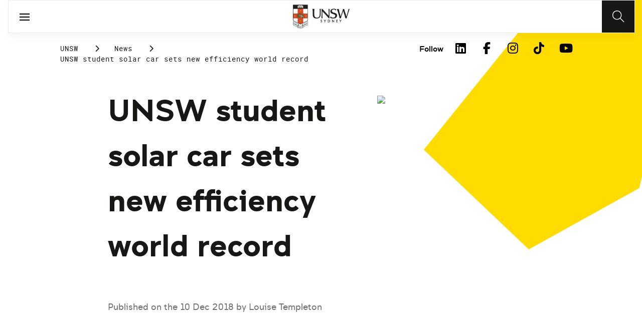

--- FILE ---
content_type: application/javascript;charset=utf-8
request_url: https://www.unsw.edu.au/etc.clientlibs/unsw-common/clientlibs/clientlib-vendor/sanitize-html.min.8.0.2.2026_0112_1210019_0007301153.js
body_size: 63864
content:
!function t(e,r,n){function i(o,a){if(!r[o]){if(!e[o]){var l="function"==typeof require&&require;if(!a&&l)return l(o,!0);if(s)return s(o,!0);var c=new Error("Cannot find module '"+o+"'");throw c.code="MODULE_NOT_FOUND",c}var u=r[o]={exports:{}};e[o][0].call(u.exports,(function(t){return i(e[o][1][t]||t)}),u,u.exports,t,e,r,n)}return r[o].exports}for(var s="function"==typeof require&&require,o=0;o<n.length;o++)i(n[o]);return i}({1:[function(t,e,r){"use strict";r.byteLength=function(t){var e=l(t),r=e[0],n=e[1];return 3*(r+n)/4-n},r.toByteArray=function(t){var e,r,n=l(t),o=n[0],a=n[1],c=new s(function(t,e,r){return 3*(e+r)/4-r}(0,o,a)),u=0,f=a>0?o-4:o;for(r=0;r<f;r+=4)e=i[t.charCodeAt(r)]<<18|i[t.charCodeAt(r+1)]<<12|i[t.charCodeAt(r+2)]<<6|i[t.charCodeAt(r+3)],c[u++]=e>>16&255,c[u++]=e>>8&255,c[u++]=255&e;2===a&&(e=i[t.charCodeAt(r)]<<2|i[t.charCodeAt(r+1)]>>4,c[u++]=255&e);1===a&&(e=i[t.charCodeAt(r)]<<10|i[t.charCodeAt(r+1)]<<4|i[t.charCodeAt(r+2)]>>2,c[u++]=e>>8&255,c[u++]=255&e);return c},r.fromByteArray=function(t){for(var e,r=t.length,i=r%3,s=[],o=16383,a=0,l=r-i;a<l;a+=o)s.push(c(t,a,a+o>l?l:a+o));1===i?(e=t[r-1],s.push(n[e>>2]+n[e<<4&63]+"==")):2===i&&(e=(t[r-2]<<8)+t[r-1],s.push(n[e>>10]+n[e>>4&63]+n[e<<2&63]+"="));return s.join("")};for(var n=[],i=[],s="undefined"!=typeof Uint8Array?Uint8Array:Array,o="ABCDEFGHIJKLMNOPQRSTUVWXYZabcdefghijklmnopqrstuvwxyz0123456789+/",a=0;a<64;++a)n[a]=o[a],i[o.charCodeAt(a)]=a;function l(t){var e=t.length;if(e%4>0)throw new Error("Invalid string. Length must be a multiple of 4");var r=t.indexOf("=");return-1===r&&(r=e),[r,r===e?0:4-r%4]}function c(t,e,r){for(var i,s,o=[],a=e;a<r;a+=3)i=(t[a]<<16&16711680)+(t[a+1]<<8&65280)+(255&t[a+2]),o.push(n[(s=i)>>18&63]+n[s>>12&63]+n[s>>6&63]+n[63&s]);return o.join("")}i["-".charCodeAt(0)]=62,i["_".charCodeAt(0)]=63},{}],2:[function(t,e,r){},{}],3:[function(t,e,r){(function(e){(function(){
        /*!
         * The buffer module from node.js, for the browser.
         *
         * @author   Feross Aboukhadijeh <https://feross.org>
         * @license  MIT
         */
        "use strict";var e=t("base64-js"),n=t("ieee754");r.Buffer=o,r.SlowBuffer=function(t){+t!=t&&(t=0);return o.alloc(+t)},r.INSPECT_MAX_BYTES=50;var i=2147483647;function s(t){if(t>i)throw new RangeError('The value "'+t+'" is invalid for option "size"');var e=new Uint8Array(t);return e.__proto__=o.prototype,e}function o(t,e,r){if("number"==typeof t){if("string"==typeof e)throw new TypeError('The "string" argument must be of type string. Received type number');return c(t)}return a(t,e,r)}function a(t,e,r){if("string"==typeof t)return function(t,e){"string"==typeof e&&""!==e||(e="utf8");if(!o.isEncoding(e))throw new TypeError("Unknown encoding: "+e);var r=0|p(t,e),n=s(r),i=n.write(t,e);i!==r&&(n=n.slice(0,i));return n}(t,e);if(ArrayBuffer.isView(t))return u(t);if(null==t)throw TypeError("The first argument must be one of type string, Buffer, ArrayBuffer, Array, or Array-like Object. Received type "+typeof t);if(U(t,ArrayBuffer)||t&&U(t.buffer,ArrayBuffer))return function(t,e,r){if(e<0||t.byteLength<e)throw new RangeError('"offset" is outside of buffer bounds');if(t.byteLength<e+(r||0))throw new RangeError('"length" is outside of buffer bounds');var n;n=void 0===e&&void 0===r?new Uint8Array(t):void 0===r?new Uint8Array(t,e):new Uint8Array(t,e,r);return n.__proto__=o.prototype,n}(t,e,r);if("number"==typeof t)throw new TypeError('The "value" argument must not be of type number. Received type number');var n=t.valueOf&&t.valueOf();if(null!=n&&n!==t)return o.from(n,e,r);var i=function(t){if(o.isBuffer(t)){var e=0|f(t.length),r=s(e);return 0===r.length||t.copy(r,0,0,e),r}if(void 0!==t.length)return"number"!=typeof t.length||F(t.length)?s(0):u(t);if("Buffer"===t.type&&Array.isArray(t.data))return u(t.data)}(t);if(i)return i;if("undefined"!=typeof Symbol&&null!=Symbol.toPrimitive&&"function"==typeof t[Symbol.toPrimitive])return o.from(t[Symbol.toPrimitive]("string"),e,r);throw new TypeError("The first argument must be one of type string, Buffer, ArrayBuffer, Array, or Array-like Object. Received type "+typeof t)}function l(t){if("number"!=typeof t)throw new TypeError('"size" argument must be of type number');if(t<0)throw new RangeError('The value "'+t+'" is invalid for option "size"')}function c(t){return l(t),s(t<0?0:0|f(t))}function u(t){for(var e=t.length<0?0:0|f(t.length),r=s(e),n=0;n<e;n+=1)r[n]=255&t[n];return r}function f(t){if(t>=i)throw new RangeError("Attempt to allocate Buffer larger than maximum size: 0x"+i.toString(16)+" bytes");return 0|t}function p(t,e){if(o.isBuffer(t))return t.length;if(ArrayBuffer.isView(t)||U(t,ArrayBuffer))return t.byteLength;if("string"!=typeof t)throw new TypeError('The "string" argument must be one of type string, Buffer, or ArrayBuffer. Received type '+typeof t);var r=t.length,n=arguments.length>2&&!0===arguments[2];if(!n&&0===r)return 0;for(var i=!1;;)switch(e){case"ascii":case"latin1":case"binary":return r;case"utf8":case"utf-8":return N(t).length;case"ucs2":case"ucs-2":case"utf16le":case"utf-16le":return 2*r;case"hex":return r>>>1;case"base64":return R(t).length;default:if(i)return n?-1:N(t).length;e=(""+e).toLowerCase(),i=!0}}function h(t,e,r){var n=!1;if((void 0===e||e<0)&&(e=0),e>this.length)return"";if((void 0===r||r>this.length)&&(r=this.length),r<=0)return"";if((r>>>=0)<=(e>>>=0))return"";for(t||(t="utf8");;)switch(t){case"hex":return k(this,e,r);case"utf8":case"utf-8":return _(this,e,r);case"ascii":return E(this,e,r);case"latin1":case"binary":return T(this,e,r);case"base64":return j(this,e,r);case"ucs2":case"ucs-2":case"utf16le":case"utf-16le":return A(this,e,r);default:if(n)throw new TypeError("Unknown encoding: "+t);t=(t+"").toLowerCase(),n=!0}}function d(t,e,r){var n=t[e];t[e]=t[r],t[r]=n}function g(t,e,r,n,i){if(0===t.length)return-1;if("string"==typeof r?(n=r,r=0):r>2147483647?r=2147483647:r<-2147483648&&(r=-2147483648),F(r=+r)&&(r=i?0:t.length-1),r<0&&(r=t.length+r),r>=t.length){if(i)return-1;r=t.length-1}else if(r<0){if(!i)return-1;r=0}if("string"==typeof e&&(e=o.from(e,n)),o.isBuffer(e))return 0===e.length?-1:m(t,e,r,n,i);if("number"==typeof e)return e&=255,"function"==typeof Uint8Array.prototype.indexOf?i?Uint8Array.prototype.indexOf.call(t,e,r):Uint8Array.prototype.lastIndexOf.call(t,e,r):m(t,[e],r,n,i);throw new TypeError("val must be string, number or Buffer")}function m(t,e,r,n,i){var s,o=1,a=t.length,l=e.length;if(void 0!==n&&("ucs2"===(n=String(n).toLowerCase())||"ucs-2"===n||"utf16le"===n||"utf-16le"===n)){if(t.length<2||e.length<2)return-1;o=2,a/=2,l/=2,r/=2}function c(t,e){return 1===o?t[e]:t.readUInt16BE(e*o)}if(i){var u=-1;for(s=r;s<a;s++)if(c(t,s)===c(e,-1===u?0:s-u)){if(-1===u&&(u=s),s-u+1===l)return u*o}else-1!==u&&(s-=s-u),u=-1}else for(r+l>a&&(r=a-l),s=r;s>=0;s--){for(var f=!0,p=0;p<l;p++)if(c(t,s+p)!==c(e,p)){f=!1;break}if(f)return s}return-1}function y(t,e,r,n){r=Number(r)||0;var i=t.length-r;n?(n=Number(n))>i&&(n=i):n=i;var s=e.length;n>s/2&&(n=s/2);for(var o=0;o<n;++o){var a=parseInt(e.substr(2*o,2),16);if(F(a))return o;t[r+o]=a}return o}function b(t,e,r,n){return B(N(e,t.length-r),t,r,n)}function v(t,e,r,n){return B(function(t){for(var e=[],r=0;r<t.length;++r)e.push(255&t.charCodeAt(r));return e}(e),t,r,n)}function w(t,e,r,n){return v(t,e,r,n)}function x(t,e,r,n){return B(R(e),t,r,n)}function S(t,e,r,n){return B(function(t,e){for(var r,n,i,s=[],o=0;o<t.length&&!((e-=2)<0);++o)n=(r=t.charCodeAt(o))>>8,i=r%256,s.push(i),s.push(n);return s}(e,t.length-r),t,r,n)}function j(t,r,n){return 0===r&&n===t.length?e.fromByteArray(t):e.fromByteArray(t.slice(r,n))}function _(t,e,r){r=Math.min(t.length,r);for(var n=[],i=e;i<r;){var s,o,a,l,c=t[i],u=null,f=c>239?4:c>223?3:c>191?2:1;if(i+f<=r)switch(f){case 1:c<128&&(u=c);break;case 2:128==(192&(s=t[i+1]))&&(l=(31&c)<<6|63&s)>127&&(u=l);break;case 3:s=t[i+1],o=t[i+2],128==(192&s)&&128==(192&o)&&(l=(15&c)<<12|(63&s)<<6|63&o)>2047&&(l<55296||l>57343)&&(u=l);break;case 4:s=t[i+1],o=t[i+2],a=t[i+3],128==(192&s)&&128==(192&o)&&128==(192&a)&&(l=(15&c)<<18|(63&s)<<12|(63&o)<<6|63&a)>65535&&l<1114112&&(u=l)}null===u?(u=65533,f=1):u>65535&&(u-=65536,n.push(u>>>10&1023|55296),u=56320|1023&u),n.push(u),i+=f}return function(t){var e=t.length;if(e<=O)return String.fromCharCode.apply(String,t);var r="",n=0;for(;n<e;)r+=String.fromCharCode.apply(String,t.slice(n,n+=O));return r}(n)}r.kMaxLength=i,o.TYPED_ARRAY_SUPPORT=function(){try{var t=new Uint8Array(1);return t.__proto__={__proto__:Uint8Array.prototype,foo:function(){return 42}},42===t.foo()}catch(t){return!1}}(),o.TYPED_ARRAY_SUPPORT||"undefined"==typeof console||"function"!=typeof console.error||console.error("This browser lacks typed array (Uint8Array) support which is required by `buffer` v5.x. Use `buffer` v4.x if you require old browser support."),Object.defineProperty(o.prototype,"parent",{enumerable:!0,get:function(){if(o.isBuffer(this))return this.buffer}}),Object.defineProperty(o.prototype,"offset",{enumerable:!0,get:function(){if(o.isBuffer(this))return this.byteOffset}}),"undefined"!=typeof Symbol&&null!=Symbol.species&&o[Symbol.species]===o&&Object.defineProperty(o,Symbol.species,{value:null,configurable:!0,enumerable:!1,writable:!1}),o.poolSize=8192,o.from=function(t,e,r){return a(t,e,r)},o.prototype.__proto__=Uint8Array.prototype,o.__proto__=Uint8Array,o.alloc=function(t,e,r){return function(t,e,r){return l(t),t<=0?s(t):void 0!==e?"string"==typeof r?s(t).fill(e,r):s(t).fill(e):s(t)}(t,e,r)},o.allocUnsafe=function(t){return c(t)},o.allocUnsafeSlow=function(t){return c(t)},o.isBuffer=function(t){return null!=t&&!0===t._isBuffer&&t!==o.prototype},o.compare=function(t,e){if(U(t,Uint8Array)&&(t=o.from(t,t.offset,t.byteLength)),U(e,Uint8Array)&&(e=o.from(e,e.offset,e.byteLength)),!o.isBuffer(t)||!o.isBuffer(e))throw new TypeError('The "buf1", "buf2" arguments must be one of type Buffer or Uint8Array');if(t===e)return 0;for(var r=t.length,n=e.length,i=0,s=Math.min(r,n);i<s;++i)if(t[i]!==e[i]){r=t[i],n=e[i];break}return r<n?-1:n<r?1:0},o.isEncoding=function(t){switch(String(t).toLowerCase()){case"hex":case"utf8":case"utf-8":case"ascii":case"latin1":case"binary":case"base64":case"ucs2":case"ucs-2":case"utf16le":case"utf-16le":return!0;default:return!1}},o.concat=function(t,e){if(!Array.isArray(t))throw new TypeError('"list" argument must be an Array of Buffers');if(0===t.length)return o.alloc(0);var r;if(void 0===e)for(e=0,r=0;r<t.length;++r)e+=t[r].length;var n=o.allocUnsafe(e),i=0;for(r=0;r<t.length;++r){var s=t[r];if(U(s,Uint8Array)&&(s=o.from(s)),!o.isBuffer(s))throw new TypeError('"list" argument must be an Array of Buffers');s.copy(n,i),i+=s.length}return n},o.byteLength=p,o.prototype._isBuffer=!0,o.prototype.swap16=function(){var t=this.length;if(t%2!=0)throw new RangeError("Buffer size must be a multiple of 16-bits");for(var e=0;e<t;e+=2)d(this,e,e+1);return this},o.prototype.swap32=function(){var t=this.length;if(t%4!=0)throw new RangeError("Buffer size must be a multiple of 32-bits");for(var e=0;e<t;e+=4)d(this,e,e+3),d(this,e+1,e+2);return this},o.prototype.swap64=function(){var t=this.length;if(t%8!=0)throw new RangeError("Buffer size must be a multiple of 64-bits");for(var e=0;e<t;e+=8)d(this,e,e+7),d(this,e+1,e+6),d(this,e+2,e+5),d(this,e+3,e+4);return this},o.prototype.toString=function(){var t=this.length;return 0===t?"":0===arguments.length?_(this,0,t):h.apply(this,arguments)},o.prototype.toLocaleString=o.prototype.toString,o.prototype.equals=function(t){if(!o.isBuffer(t))throw new TypeError("Argument must be a Buffer");return this===t||0===o.compare(this,t)},o.prototype.inspect=function(){var t="",e=r.INSPECT_MAX_BYTES;return t=this.toString("hex",0,e).replace(/(.{2})/g,"$1 ").trim(),this.length>e&&(t+=" ... "),"<Buffer "+t+">"},o.prototype.compare=function(t,e,r,n,i){if(U(t,Uint8Array)&&(t=o.from(t,t.offset,t.byteLength)),!o.isBuffer(t))throw new TypeError('The "target" argument must be one of type Buffer or Uint8Array. Received type '+typeof t);if(void 0===e&&(e=0),void 0===r&&(r=t?t.length:0),void 0===n&&(n=0),void 0===i&&(i=this.length),e<0||r>t.length||n<0||i>this.length)throw new RangeError("out of range index");if(n>=i&&e>=r)return 0;if(n>=i)return-1;if(e>=r)return 1;if(this===t)return 0;for(var s=(i>>>=0)-(n>>>=0),a=(r>>>=0)-(e>>>=0),l=Math.min(s,a),c=this.slice(n,i),u=t.slice(e,r),f=0;f<l;++f)if(c[f]!==u[f]){s=c[f],a=u[f];break}return s<a?-1:a<s?1:0},o.prototype.includes=function(t,e,r){return-1!==this.indexOf(t,e,r)},o.prototype.indexOf=function(t,e,r){return g(this,t,e,r,!0)},o.prototype.lastIndexOf=function(t,e,r){return g(this,t,e,r,!1)},o.prototype.write=function(t,e,r,n){if(void 0===e)n="utf8",r=this.length,e=0;else if(void 0===r&&"string"==typeof e)n=e,r=this.length,e=0;else{if(!isFinite(e))throw new Error("Buffer.write(string, encoding, offset[, length]) is no longer supported");e>>>=0,isFinite(r)?(r>>>=0,void 0===n&&(n="utf8")):(n=r,r=void 0)}var i=this.length-e;if((void 0===r||r>i)&&(r=i),t.length>0&&(r<0||e<0)||e>this.length)throw new RangeError("Attempt to write outside buffer bounds");n||(n="utf8");for(var s=!1;;)switch(n){case"hex":return y(this,t,e,r);case"utf8":case"utf-8":return b(this,t,e,r);case"ascii":return v(this,t,e,r);case"latin1":case"binary":return w(this,t,e,r);case"base64":return x(this,t,e,r);case"ucs2":case"ucs-2":case"utf16le":case"utf-16le":return S(this,t,e,r);default:if(s)throw new TypeError("Unknown encoding: "+n);n=(""+n).toLowerCase(),s=!0}},o.prototype.toJSON=function(){return{type:"Buffer",data:Array.prototype.slice.call(this._arr||this,0)}};var O=4096;function E(t,e,r){var n="";r=Math.min(t.length,r);for(var i=e;i<r;++i)n+=String.fromCharCode(127&t[i]);return n}function T(t,e,r){var n="";r=Math.min(t.length,r);for(var i=e;i<r;++i)n+=String.fromCharCode(t[i]);return n}function k(t,e,r){var n=t.length;(!e||e<0)&&(e=0),(!r||r<0||r>n)&&(r=n);for(var i="",s=e;s<r;++s)i+=q(t[s]);return i}function A(t,e,r){for(var n=t.slice(e,r),i="",s=0;s<n.length;s+=2)i+=String.fromCharCode(n[s]+256*n[s+1]);return i}function C(t,e,r){if(t%1!=0||t<0)throw new RangeError("offset is not uint");if(t+e>r)throw new RangeError("Trying to access beyond buffer length")}function P(t,e,r,n,i,s){if(!o.isBuffer(t))throw new TypeError('"buffer" argument must be a Buffer instance');if(e>i||e<s)throw new RangeError('"value" argument is out of bounds');if(r+n>t.length)throw new RangeError("Index out of range")}function L(t,e,r,n,i,s){if(r+n>t.length)throw new RangeError("Index out of range");if(r<0)throw new RangeError("Index out of range")}function D(t,e,r,i,s){return e=+e,r>>>=0,s||L(t,0,r,4),n.write(t,e,r,i,23,4),r+4}function M(t,e,r,i,s){return e=+e,r>>>=0,s||L(t,0,r,8),n.write(t,e,r,i,52,8),r+8}o.prototype.slice=function(t,e){var r=this.length;(t=~~t)<0?(t+=r)<0&&(t=0):t>r&&(t=r),(e=void 0===e?r:~~e)<0?(e+=r)<0&&(e=0):e>r&&(e=r),e<t&&(e=t);var n=this.subarray(t,e);return n.__proto__=o.prototype,n},o.prototype.readUIntLE=function(t,e,r){t>>>=0,e>>>=0,r||C(t,e,this.length);for(var n=this[t],i=1,s=0;++s<e&&(i*=256);)n+=this[t+s]*i;return n},o.prototype.readUIntBE=function(t,e,r){t>>>=0,e>>>=0,r||C(t,e,this.length);for(var n=this[t+--e],i=1;e>0&&(i*=256);)n+=this[t+--e]*i;return n},o.prototype.readUInt8=function(t,e){return t>>>=0,e||C(t,1,this.length),this[t]},o.prototype.readUInt16LE=function(t,e){return t>>>=0,e||C(t,2,this.length),this[t]|this[t+1]<<8},o.prototype.readUInt16BE=function(t,e){return t>>>=0,e||C(t,2,this.length),this[t]<<8|this[t+1]},o.prototype.readUInt32LE=function(t,e){return t>>>=0,e||C(t,4,this.length),(this[t]|this[t+1]<<8|this[t+2]<<16)+16777216*this[t+3]},o.prototype.readUInt32BE=function(t,e){return t>>>=0,e||C(t,4,this.length),16777216*this[t]+(this[t+1]<<16|this[t+2]<<8|this[t+3])},o.prototype.readIntLE=function(t,e,r){t>>>=0,e>>>=0,r||C(t,e,this.length);for(var n=this[t],i=1,s=0;++s<e&&(i*=256);)n+=this[t+s]*i;return n>=(i*=128)&&(n-=Math.pow(2,8*e)),n},o.prototype.readIntBE=function(t,e,r){t>>>=0,e>>>=0,r||C(t,e,this.length);for(var n=e,i=1,s=this[t+--n];n>0&&(i*=256);)s+=this[t+--n]*i;return s>=(i*=128)&&(s-=Math.pow(2,8*e)),s},o.prototype.readInt8=function(t,e){return t>>>=0,e||C(t,1,this.length),128&this[t]?-1*(255-this[t]+1):this[t]},o.prototype.readInt16LE=function(t,e){t>>>=0,e||C(t,2,this.length);var r=this[t]|this[t+1]<<8;return 32768&r?4294901760|r:r},o.prototype.readInt16BE=function(t,e){t>>>=0,e||C(t,2,this.length);var r=this[t+1]|this[t]<<8;return 32768&r?4294901760|r:r},o.prototype.readInt32LE=function(t,e){return t>>>=0,e||C(t,4,this.length),this[t]|this[t+1]<<8|this[t+2]<<16|this[t+3]<<24},o.prototype.readInt32BE=function(t,e){return t>>>=0,e||C(t,4,this.length),this[t]<<24|this[t+1]<<16|this[t+2]<<8|this[t+3]},o.prototype.readFloatLE=function(t,e){return t>>>=0,e||C(t,4,this.length),n.read(this,t,!0,23,4)},o.prototype.readFloatBE=function(t,e){return t>>>=0,e||C(t,4,this.length),n.read(this,t,!1,23,4)},o.prototype.readDoubleLE=function(t,e){return t>>>=0,e||C(t,8,this.length),n.read(this,t,!0,52,8)},o.prototype.readDoubleBE=function(t,e){return t>>>=0,e||C(t,8,this.length),n.read(this,t,!1,52,8)},o.prototype.writeUIntLE=function(t,e,r,n){(t=+t,e>>>=0,r>>>=0,n)||P(this,t,e,r,Math.pow(2,8*r)-1,0);var i=1,s=0;for(this[e]=255&t;++s<r&&(i*=256);)this[e+s]=t/i&255;return e+r},o.prototype.writeUIntBE=function(t,e,r,n){(t=+t,e>>>=0,r>>>=0,n)||P(this,t,e,r,Math.pow(2,8*r)-1,0);var i=r-1,s=1;for(this[e+i]=255&t;--i>=0&&(s*=256);)this[e+i]=t/s&255;return e+r},o.prototype.writeUInt8=function(t,e,r){return t=+t,e>>>=0,r||P(this,t,e,1,255,0),this[e]=255&t,e+1},o.prototype.writeUInt16LE=function(t,e,r){return t=+t,e>>>=0,r||P(this,t,e,2,65535,0),this[e]=255&t,this[e+1]=t>>>8,e+2},o.prototype.writeUInt16BE=function(t,e,r){return t=+t,e>>>=0,r||P(this,t,e,2,65535,0),this[e]=t>>>8,this[e+1]=255&t,e+2},o.prototype.writeUInt32LE=function(t,e,r){return t=+t,e>>>=0,r||P(this,t,e,4,4294967295,0),this[e+3]=t>>>24,this[e+2]=t>>>16,this[e+1]=t>>>8,this[e]=255&t,e+4},o.prototype.writeUInt32BE=function(t,e,r){return t=+t,e>>>=0,r||P(this,t,e,4,4294967295,0),this[e]=t>>>24,this[e+1]=t>>>16,this[e+2]=t>>>8,this[e+3]=255&t,e+4},o.prototype.writeIntLE=function(t,e,r,n){if(t=+t,e>>>=0,!n){var i=Math.pow(2,8*r-1);P(this,t,e,r,i-1,-i)}var s=0,o=1,a=0;for(this[e]=255&t;++s<r&&(o*=256);)t<0&&0===a&&0!==this[e+s-1]&&(a=1),this[e+s]=(t/o>>0)-a&255;return e+r},o.prototype.writeIntBE=function(t,e,r,n){if(t=+t,e>>>=0,!n){var i=Math.pow(2,8*r-1);P(this,t,e,r,i-1,-i)}var s=r-1,o=1,a=0;for(this[e+s]=255&t;--s>=0&&(o*=256);)t<0&&0===a&&0!==this[e+s+1]&&(a=1),this[e+s]=(t/o>>0)-a&255;return e+r},o.prototype.writeInt8=function(t,e,r){return t=+t,e>>>=0,r||P(this,t,e,1,127,-128),t<0&&(t=255+t+1),this[e]=255&t,e+1},o.prototype.writeInt16LE=function(t,e,r){return t=+t,e>>>=0,r||P(this,t,e,2,32767,-32768),this[e]=255&t,this[e+1]=t>>>8,e+2},o.prototype.writeInt16BE=function(t,e,r){return t=+t,e>>>=0,r||P(this,t,e,2,32767,-32768),this[e]=t>>>8,this[e+1]=255&t,e+2},o.prototype.writeInt32LE=function(t,e,r){return t=+t,e>>>=0,r||P(this,t,e,4,2147483647,-2147483648),this[e]=255&t,this[e+1]=t>>>8,this[e+2]=t>>>16,this[e+3]=t>>>24,e+4},o.prototype.writeInt32BE=function(t,e,r){return t=+t,e>>>=0,r||P(this,t,e,4,2147483647,-2147483648),t<0&&(t=4294967295+t+1),this[e]=t>>>24,this[e+1]=t>>>16,this[e+2]=t>>>8,this[e+3]=255&t,e+4},o.prototype.writeFloatLE=function(t,e,r){return D(this,t,e,!0,r)},o.prototype.writeFloatBE=function(t,e,r){return D(this,t,e,!1,r)},o.prototype.writeDoubleLE=function(t,e,r){return M(this,t,e,!0,r)},o.prototype.writeDoubleBE=function(t,e,r){return M(this,t,e,!1,r)},o.prototype.copy=function(t,e,r,n){if(!o.isBuffer(t))throw new TypeError("argument should be a Buffer");if(r||(r=0),n||0===n||(n=this.length),e>=t.length&&(e=t.length),e||(e=0),n>0&&n<r&&(n=r),n===r)return 0;if(0===t.length||0===this.length)return 0;if(e<0)throw new RangeError("targetStart out of bounds");if(r<0||r>=this.length)throw new RangeError("Index out of range");if(n<0)throw new RangeError("sourceEnd out of bounds");n>this.length&&(n=this.length),t.length-e<n-r&&(n=t.length-e+r);var i=n-r;if(this===t&&"function"==typeof Uint8Array.prototype.copyWithin)this.copyWithin(e,r,n);else if(this===t&&r<e&&e<n)for(var s=i-1;s>=0;--s)t[s+e]=this[s+r];else Uint8Array.prototype.set.call(t,this.subarray(r,n),e);return i},o.prototype.fill=function(t,e,r,n){if("string"==typeof t){if("string"==typeof e?(n=e,e=0,r=this.length):"string"==typeof r&&(n=r,r=this.length),void 0!==n&&"string"!=typeof n)throw new TypeError("encoding must be a string");if("string"==typeof n&&!o.isEncoding(n))throw new TypeError("Unknown encoding: "+n);if(1===t.length){var i=t.charCodeAt(0);("utf8"===n&&i<128||"latin1"===n)&&(t=i)}}else"number"==typeof t&&(t&=255);if(e<0||this.length<e||this.length<r)throw new RangeError("Out of range index");if(r<=e)return this;var s;if(e>>>=0,r=void 0===r?this.length:r>>>0,t||(t=0),"number"==typeof t)for(s=e;s<r;++s)this[s]=t;else{var a=o.isBuffer(t)?t:o.from(t,n),l=a.length;if(0===l)throw new TypeError('The value "'+t+'" is invalid for argument "value"');for(s=0;s<r-e;++s)this[s+e]=a[s%l]}return this};var I=/[^+/0-9A-Za-z-_]/g;function q(t){return t<16?"0"+t.toString(16):t.toString(16)}function N(t,e){var r;e=e||1/0;for(var n=t.length,i=null,s=[],o=0;o<n;++o){if((r=t.charCodeAt(o))>55295&&r<57344){if(!i){if(r>56319){(e-=3)>-1&&s.push(239,191,189);continue}if(o+1===n){(e-=3)>-1&&s.push(239,191,189);continue}i=r;continue}if(r<56320){(e-=3)>-1&&s.push(239,191,189),i=r;continue}r=65536+(i-55296<<10|r-56320)}else i&&(e-=3)>-1&&s.push(239,191,189);if(i=null,r<128){if((e-=1)<0)break;s.push(r)}else if(r<2048){if((e-=2)<0)break;s.push(r>>6|192,63&r|128)}else if(r<65536){if((e-=3)<0)break;s.push(r>>12|224,r>>6&63|128,63&r|128)}else{if(!(r<1114112))throw new Error("Invalid code point");if((e-=4)<0)break;s.push(r>>18|240,r>>12&63|128,r>>6&63|128,63&r|128)}}return s}function R(t){return e.toByteArray(function(t){if((t=(t=t.split("=")[0]).trim().replace(I,"")).length<2)return"";for(;t.length%4!=0;)t+="=";return t}(t))}function B(t,e,r,n){for(var i=0;i<n&&!(i+r>=e.length||i>=t.length);++i)e[i+r]=t[i];return i}function U(t,e){return t instanceof e||null!=t&&null!=t.constructor&&null!=t.constructor.name&&t.constructor.name===e.name}function F(t){return t!=t}}).call(this)}).call(this,t("buffer").Buffer)},{"base64-js":1,buffer:3,ieee754:127}],4:[function(t,e,r){e.exports=function(t){if("function"!=typeof t)throw TypeError(String(t)+" is not a function");return t}},{}],5:[function(t,e,r){var n=t("../internals/is-object");e.exports=function(t){if(!n(t)&&null!==t)throw TypeError("Can't set "+String(t)+" as a prototype");return t}},{"../internals/is-object":49}],6:[function(t,e,r){var n=t("../internals/well-known-symbol"),i=t("../internals/object-create"),s=t("../internals/object-define-property"),o=n("unscopables"),a=Array.prototype;null==a[o]&&s.f(a,o,{configurable:!0,value:i(null)}),e.exports=function(t){a[o][t]=!0}},{"../internals/object-create":57,"../internals/object-define-property":59,"../internals/well-known-symbol":91}],7:[function(t,e,r){e.exports=function(t,e,r){if(!(t instanceof e))throw TypeError("Incorrect "+(r?r+" ":"")+"invocation");return t}},{}],8:[function(t,e,r){var n=t("../internals/is-object");e.exports=function(t){if(!n(t))throw TypeError(String(t)+" is not an object");return t}},{"../internals/is-object":49}],9:[function(t,e,r){var n=t("../internals/to-indexed-object"),i=t("../internals/to-length"),s=t("../internals/to-absolute-index"),o=function(t){return function(e,r,o){var a,l=n(e),c=i(l.length),u=s(o,c);if(t&&r!=r){for(;c>u;)if((a=l[u++])!=a)return!0}else for(;c>u;u++)if((t||u in l)&&l[u]===r)return t||u||0;return!t&&-1}};e.exports={includes:o(!0),indexOf:o(!1)}},{"../internals/to-absolute-index":81,"../internals/to-indexed-object":82,"../internals/to-length":84}],10:[function(t,e,r){var n=t("../internals/function-bind-context"),i=t("../internals/indexed-object"),s=t("../internals/to-object"),o=t("../internals/to-length"),a=t("../internals/array-species-create"),l=[].push,c=function(t){var e=1==t,r=2==t,c=3==t,u=4==t,f=6==t,p=7==t,h=5==t||f;return function(d,g,m,y){for(var b,v,w=s(d),x=i(w),S=n(g,m,3),j=o(x.length),_=0,O=y||a,E=e?O(d,j):r||p?O(d,0):void 0;j>_;_++)if((h||_ in x)&&(v=S(b=x[_],_,w),t))if(e)E[_]=v;else if(v)switch(t){case 3:return!0;case 5:return b;case 6:return _;case 2:l.call(E,b)}else switch(t){case 4:return!1;case 7:l.call(E,b)}return f?-1:c||u?u:E}};e.exports={forEach:c(0),map:c(1),filter:c(2),some:c(3),every:c(4),find:c(5),findIndex:c(6),filterOut:c(7)}},{"../internals/array-species-create":11,"../internals/function-bind-context":33,"../internals/indexed-object":41,"../internals/to-length":84,"../internals/to-object":85}],11:[function(t,e,r){var n=t("../internals/is-object"),i=t("../internals/is-array"),s=t("../internals/well-known-symbol")("species");e.exports=function(t,e){var r;return i(t)&&("function"!=typeof(r=t.constructor)||r!==Array&&!i(r.prototype)?n(r)&&null===(r=r[s])&&(r=void 0):r=void 0),new(void 0===r?Array:r)(0===e?0:e)}},{"../internals/is-array":47,"../internals/is-object":49,"../internals/well-known-symbol":91}],12:[function(t,e,r){var n=t("../internals/well-known-symbol")("iterator"),i=!1;try{var s=0,o={next:function(){return{done:!!s++}},return:function(){i=!0}};o[n]=function(){return this},Array.from(o,(function(){throw 2}))}catch(t){}e.exports=function(t,e){if(!e&&!i)return!1;var r=!1;try{var s={};s[n]=function(){return{next:function(){return{done:r=!0}}}},t(s)}catch(t){}return r}},{"../internals/well-known-symbol":91}],13:[function(t,e,r){var n={}.toString;e.exports=function(t){return n.call(t).slice(8,-1)}},{}],14:[function(t,e,r){var n=t("../internals/to-string-tag-support"),i=t("../internals/classof-raw"),s=t("../internals/well-known-symbol")("toStringTag"),o="Arguments"==i(function(){return arguments}());e.exports=n?i:function(t){var e,r,n;return void 0===t?"Undefined":null===t?"Null":"string"==typeof(r=function(t,e){try{return t[e]}catch(t){}}(e=Object(t),s))?r:o?i(e):"Object"==(n=i(e))&&"function"==typeof e.callee?"Arguments":n}},{"../internals/classof-raw":13,"../internals/to-string-tag-support":87,"../internals/well-known-symbol":91}],15:[function(t,e,r){"use strict";var n=t("../internals/redefine-all"),i=t("../internals/internal-metadata").getWeakData,s=t("../internals/an-object"),o=t("../internals/is-object"),a=t("../internals/an-instance"),l=t("../internals/iterate"),c=t("../internals/array-iteration"),u=t("../internals/has"),f=t("../internals/internal-state"),p=f.set,h=f.getterFor,d=c.find,g=c.findIndex,m=0,y=function(t){return t.frozen||(t.frozen=new b)},b=function(){this.entries=[]},v=function(t,e){return d(t.entries,(function(t){return t[0]===e}))};b.prototype={get:function(t){var e=v(this,t);if(e)return e[1]},has:function(t){return!!v(this,t)},set:function(t,e){var r=v(this,t);r?r[1]=e:this.entries.push([t,e])},delete:function(t){var e=g(this.entries,(function(e){return e[0]===t}));return~e&&this.entries.splice(e,1),!!~e}},e.exports={getConstructor:function(t,e,r,c){var f=t((function(t,n){a(t,f,e),p(t,{type:e,id:m++,frozen:void 0}),null!=n&&l(n,t[c],{that:t,AS_ENTRIES:r})})),d=h(e),g=function(t,e,r){var n=d(t),o=i(s(e),!0);return!0===o?y(n).set(e,r):o[n.id]=r,t};return n(f.prototype,{delete:function(t){var e=d(this);if(!o(t))return!1;var r=i(t);return!0===r?y(e).delete(t):r&&u(r,e.id)&&delete r[e.id]},has:function(t){var e=d(this);if(!o(t))return!1;var r=i(t);return!0===r?y(e).has(t):r&&u(r,e.id)}}),n(f.prototype,r?{get:function(t){var e=d(this);if(o(t)){var r=i(t);return!0===r?y(e).get(t):r?r[e.id]:void 0}},set:function(t,e){return g(this,t,e)}}:{add:function(t){return g(this,t,!0)}}),f}}},{"../internals/an-instance":7,"../internals/an-object":8,"../internals/array-iteration":10,"../internals/has":37,"../internals/internal-metadata":44,"../internals/internal-state":45,"../internals/is-object":49,"../internals/iterate":51,"../internals/redefine-all":72}],16:[function(t,e,r){"use strict";var n=t("../internals/export"),i=t("../internals/global"),s=t("../internals/is-forced"),o=t("../internals/redefine"),a=t("../internals/internal-metadata"),l=t("../internals/iterate"),c=t("../internals/an-instance"),u=t("../internals/is-object"),f=t("../internals/fails"),p=t("../internals/check-correctness-of-iteration"),h=t("../internals/set-to-string-tag"),d=t("../internals/inherit-if-required");e.exports=function(t,e,r){var g=-1!==t.indexOf("Map"),m=-1!==t.indexOf("Weak"),y=g?"set":"add",b=i[t],v=b&&b.prototype,w=b,x={},S=function(t){var e=v[t];o(v,t,"add"==t?function(t){return e.call(this,0===t?0:t),this}:"delete"==t?function(t){return!(m&&!u(t))&&e.call(this,0===t?0:t)}:"get"==t?function(t){return m&&!u(t)?void 0:e.call(this,0===t?0:t)}:"has"==t?function(t){return!(m&&!u(t))&&e.call(this,0===t?0:t)}:function(t,r){return e.call(this,0===t?0:t,r),this})};if(s(t,"function"!=typeof b||!(m||v.forEach&&!f((function(){(new b).entries().next()})))))w=r.getConstructor(e,t,g,y),a.REQUIRED=!0;else if(s(t,!0)){var j=new w,_=j[y](m?{}:-0,1)!=j,O=f((function(){j.has(1)})),E=p((function(t){new b(t)})),T=!m&&f((function(){for(var t=new b,e=5;e--;)t[y](e,e);return!t.has(-0)}));E||((w=e((function(e,r){c(e,w,t);var n=d(new b,e,w);return null!=r&&l(r,n[y],{that:n,AS_ENTRIES:g}),n}))).prototype=v,v.constructor=w),(O||T)&&(S("delete"),S("has"),g&&S("get")),(T||_)&&S(y),m&&v.clear&&delete v.clear}return x[t]=w,n({global:!0,forced:w!=b},x),h(w,t),m||r.setStrong(w,t,g),w}},{"../internals/an-instance":7,"../internals/check-correctness-of-iteration":12,"../internals/export":30,"../internals/fails":31,"../internals/global":36,"../internals/inherit-if-required":42,"../internals/internal-metadata":44,"../internals/is-forced":48,"../internals/is-object":49,"../internals/iterate":51,"../internals/redefine":73,"../internals/set-to-string-tag":76}],17:[function(t,e,r){var n=t("../internals/has"),i=t("../internals/own-keys"),s=t("../internals/object-get-own-property-descriptor"),o=t("../internals/object-define-property");e.exports=function(t,e){for(var r=i(e),a=o.f,l=s.f,c=0;c<r.length;c++){var u=r[c];n(t,u)||a(t,u,l(e,u))}}},{"../internals/has":37,"../internals/object-define-property":59,"../internals/object-get-own-property-descriptor":60,"../internals/own-keys":70}],18:[function(t,e,r){var n=t("../internals/fails");e.exports=!n((function(){function t(){}return t.prototype.constructor=null,Object.getPrototypeOf(new t)!==t.prototype}))},{"../internals/fails":31}],19:[function(t,e,r){"use strict";var n=t("../internals/iterators-core").IteratorPrototype,i=t("../internals/object-create"),s=t("../internals/create-property-descriptor"),o=t("../internals/set-to-string-tag"),a=t("../internals/iterators"),l=function(){return this};e.exports=function(t,e,r){var c=e+" Iterator";return t.prototype=i(n,{next:s(1,r)}),o(t,c,!1,!0),a[c]=l,t}},{"../internals/create-property-descriptor":21,"../internals/iterators":54,"../internals/iterators-core":53,"../internals/object-create":57,"../internals/set-to-string-tag":76}],20:[function(t,e,r){var n=t("../internals/descriptors"),i=t("../internals/object-define-property"),s=t("../internals/create-property-descriptor");e.exports=n?function(t,e,r){return i.f(t,e,s(1,r))}:function(t,e,r){return t[e]=r,t}},{"../internals/create-property-descriptor":21,"../internals/descriptors":24,"../internals/object-define-property":59}],21:[function(t,e,r){e.exports=function(t,e){return{enumerable:!(1&t),configurable:!(2&t),writable:!(4&t),value:e}}},{}],22:[function(t,e,r){"use strict";var n=t("../internals/export"),i=t("../internals/create-iterator-constructor"),s=t("../internals/object-get-prototype-of"),o=t("../internals/object-set-prototype-of"),a=t("../internals/set-to-string-tag"),l=t("../internals/create-non-enumerable-property"),c=t("../internals/redefine"),u=t("../internals/well-known-symbol"),f=t("../internals/is-pure"),p=t("../internals/iterators"),h=t("../internals/iterators-core"),d=h.IteratorPrototype,g=h.BUGGY_SAFARI_ITERATORS,m=u("iterator"),y="keys",b="values",v="entries",w=function(){return this};e.exports=function(t,e,r,u,h,x,S){i(r,e,u);var j,_,O,E=function(t){if(t===h&&P)return P;if(!g&&t in A)return A[t];switch(t){case y:case b:case v:return function(){return new r(this,t)}}return function(){return new r(this)}},T=e+" Iterator",k=!1,A=t.prototype,C=A[m]||A["@@iterator"]||h&&A[h],P=!g&&C||E(h),L="Array"==e&&A.entries||C;if(L&&(j=s(L.call(new t)),d!==Object.prototype&&j.next&&(f||s(j)===d||(o?o(j,d):"function"!=typeof j[m]&&l(j,m,w)),a(j,T,!0,!0),f&&(p[T]=w))),h==b&&C&&C.name!==b&&(k=!0,P=function(){return C.call(this)}),f&&!S||A[m]===P||l(A,m,P),p[e]=P,h)if(_={values:E(b),keys:x?P:E(y),entries:E(v)},S)for(O in _)(g||k||!(O in A))&&c(A,O,_[O]);else n({target:e,proto:!0,forced:g||k},_);return _}},{"../internals/create-iterator-constructor":19,"../internals/create-non-enumerable-property":20,"../internals/export":30,"../internals/is-pure":50,"../internals/iterators":54,"../internals/iterators-core":53,"../internals/object-get-prototype-of":64,"../internals/object-set-prototype-of":68,"../internals/redefine":73,"../internals/set-to-string-tag":76,"../internals/well-known-symbol":91}],23:[function(t,e,r){var n=t("../internals/path"),i=t("../internals/has"),s=t("../internals/well-known-symbol-wrapped"),o=t("../internals/object-define-property").f;e.exports=function(t){var e=n.Symbol||(n.Symbol={});i(e,t)||o(e,t,{value:s.f(t)})}},{"../internals/has":37,"../internals/object-define-property":59,"../internals/path":71,"../internals/well-known-symbol-wrapped":90}],24:[function(t,e,r){var n=t("../internals/fails");e.exports=!n((function(){return 7!=Object.defineProperty({},1,{get:function(){return 7}})[1]}))},{"../internals/fails":31}],25:[function(t,e,r){var n=t("../internals/global"),i=t("../internals/is-object"),s=n.document,o=i(s)&&i(s.createElement);e.exports=function(t){return o?s.createElement(t):{}}},{"../internals/global":36,"../internals/is-object":49}],26:[function(t,e,r){e.exports={CSSRuleList:0,CSSStyleDeclaration:0,CSSValueList:0,ClientRectList:0,DOMRectList:0,DOMStringList:0,DOMTokenList:1,DataTransferItemList:0,FileList:0,HTMLAllCollection:0,HTMLCollection:0,HTMLFormElement:0,HTMLSelectElement:0,MediaList:0,MimeTypeArray:0,NamedNodeMap:0,NodeList:1,PaintRequestList:0,Plugin:0,PluginArray:0,SVGLengthList:0,SVGNumberList:0,SVGPathSegList:0,SVGPointList:0,SVGStringList:0,SVGTransformList:0,SourceBufferList:0,StyleSheetList:0,TextTrackCueList:0,TextTrackList:0,TouchList:0}},{}],27:[function(t,e,r){var n=t("../internals/get-built-in");e.exports=n("navigator","userAgent")||""},{"../internals/get-built-in":34}],28:[function(t,e,r){var n,i,s=t("../internals/global"),o=t("../internals/engine-user-agent"),a=s.process,l=a&&a.versions,c=l&&l.v8;c?i=(n=c.split("."))[0]<4?1:n[0]+n[1]:o&&(!(n=o.match(/Edge\/(\d+)/))||n[1]>=74)&&(n=o.match(/Chrome\/(\d+)/))&&(i=n[1]),e.exports=i&&+i},{"../internals/engine-user-agent":27,"../internals/global":36}],29:[function(t,e,r){e.exports=["constructor","hasOwnProperty","isPrototypeOf","propertyIsEnumerable","toLocaleString","toString","valueOf"]},{}],30:[function(t,e,r){var n=t("../internals/global"),i=t("../internals/object-get-own-property-descriptor").f,s=t("../internals/create-non-enumerable-property"),o=t("../internals/redefine"),a=t("../internals/set-global"),l=t("../internals/copy-constructor-properties"),c=t("../internals/is-forced");e.exports=function(t,e){var r,u,f,p,h,d=t.target,g=t.global,m=t.stat;if(r=g?n:m?n[d]||a(d,{}):(n[d]||{}).prototype)for(u in e){if(p=e[u],f=t.noTargetGet?(h=i(r,u))&&h.value:r[u],!c(g?u:d+(m?".":"#")+u,t.forced)&&void 0!==f){if(typeof p==typeof f)continue;l(p,f)}(t.sham||f&&f.sham)&&s(p,"sham",!0),o(r,u,p,t)}}},{"../internals/copy-constructor-properties":17,"../internals/create-non-enumerable-property":20,"../internals/global":36,"../internals/is-forced":48,"../internals/object-get-own-property-descriptor":60,"../internals/redefine":73,"../internals/set-global":75}],31:[function(t,e,r){e.exports=function(t){try{return!!t()}catch(t){return!0}}},{}],32:[function(t,e,r){var n=t("../internals/fails");e.exports=!n((function(){return Object.isExtensible(Object.preventExtensions({}))}))},{"../internals/fails":31}],33:[function(t,e,r){var n=t("../internals/a-function");e.exports=function(t,e,r){if(n(t),void 0===e)return t;switch(r){case 0:return function(){return t.call(e)};case 1:return function(r){return t.call(e,r)};case 2:return function(r,n){return t.call(e,r,n)};case 3:return function(r,n,i){return t.call(e,r,n,i)}}return function(){return t.apply(e,arguments)}}},{"../internals/a-function":4}],34:[function(t,e,r){var n=t("../internals/path"),i=t("../internals/global"),s=function(t){return"function"==typeof t?t:void 0};e.exports=function(t,e){return arguments.length<2?s(n[t])||s(i[t]):n[t]&&n[t][e]||i[t]&&i[t][e]}},{"../internals/global":36,"../internals/path":71}],35:[function(t,e,r){var n=t("../internals/classof"),i=t("../internals/iterators"),s=t("../internals/well-known-symbol")("iterator");e.exports=function(t){if(null!=t)return t[s]||t["@@iterator"]||i[n(t)]}},{"../internals/classof":14,"../internals/iterators":54,"../internals/well-known-symbol":91}],36:[function(t,e,r){(function(t){(function(){var r=function(t){return t&&t.Math==Math&&t};e.exports=r("object"==typeof globalThis&&globalThis)||r("object"==typeof window&&window)||r("object"==typeof self&&self)||r("object"==typeof t&&t)||function(){return this}()||Function("return this")()}).call(this)}).call(this,"undefined"!=typeof global?global:"undefined"!=typeof self?self:"undefined"!=typeof window?window:{})},{}],37:[function(t,e,r){var n=t("../internals/to-object"),i={}.hasOwnProperty;e.exports=Object.hasOwn||function(t,e){return i.call(n(t),e)}},{"../internals/to-object":85}],38:[function(t,e,r){e.exports={}},{}],39:[function(t,e,r){var n=t("../internals/get-built-in");e.exports=n("document","documentElement")},{"../internals/get-built-in":34}],40:[function(t,e,r){var n=t("../internals/descriptors"),i=t("../internals/fails"),s=t("../internals/document-create-element");e.exports=!n&&!i((function(){return 7!=Object.defineProperty(s("div"),"a",{get:function(){return 7}}).a}))},{"../internals/descriptors":24,"../internals/document-create-element":25,"../internals/fails":31}],41:[function(t,e,r){var n=t("../internals/fails"),i=t("../internals/classof-raw"),s="".split;e.exports=n((function(){return!Object("z").propertyIsEnumerable(0)}))?function(t){return"String"==i(t)?s.call(t,""):Object(t)}:Object},{"../internals/classof-raw":13,"../internals/fails":31}],42:[function(t,e,r){var n=t("../internals/is-object"),i=t("../internals/object-set-prototype-of");e.exports=function(t,e,r){var s,o;return i&&"function"==typeof(s=e.constructor)&&s!==r&&n(o=s.prototype)&&o!==r.prototype&&i(t,o),t}},{"../internals/is-object":49,"../internals/object-set-prototype-of":68}],43:[function(t,e,r){var n=t("../internals/shared-store"),i=Function.toString;"function"!=typeof n.inspectSource&&(n.inspectSource=function(t){return i.call(t)}),e.exports=n.inspectSource},{"../internals/shared-store":78}],44:[function(t,e,r){var n=t("../internals/hidden-keys"),i=t("../internals/is-object"),s=t("../internals/has"),o=t("../internals/object-define-property").f,a=t("../internals/uid"),l=t("../internals/freezing"),c=a("meta"),u=0,f=Object.isExtensible||function(){return!0},p=function(t){o(t,c,{value:{objectID:"O"+ ++u,weakData:{}}})},h=e.exports={REQUIRED:!1,fastKey:function(t,e){if(!i(t))return"symbol"==typeof t?t:("string"==typeof t?"S":"P")+t;if(!s(t,c)){if(!f(t))return"F";if(!e)return"E";p(t)}return t[c].objectID},getWeakData:function(t,e){if(!s(t,c)){if(!f(t))return!0;if(!e)return!1;p(t)}return t[c].weakData},onFreeze:function(t){return l&&h.REQUIRED&&f(t)&&!s(t,c)&&p(t),t}};n[c]=!0},{"../internals/freezing":32,"../internals/has":37,"../internals/hidden-keys":38,"../internals/is-object":49,"../internals/object-define-property":59,"../internals/uid":88}],45:[function(t,e,r){var n,i,s,o=t("../internals/native-weak-map"),a=t("../internals/global"),l=t("../internals/is-object"),c=t("../internals/create-non-enumerable-property"),u=t("../internals/has"),f=t("../internals/shared-store"),p=t("../internals/shared-key"),h=t("../internals/hidden-keys"),d="Object already initialized",g=a.WeakMap;if(o||f.state){var m=f.state||(f.state=new g),y=m.get,b=m.has,v=m.set;n=function(t,e){if(b.call(m,t))throw new TypeError(d);return e.facade=t,v.call(m,t,e),e},i=function(t){return y.call(m,t)||{}},s=function(t){return b.call(m,t)}}else{var w=p("state");h[w]=!0,n=function(t,e){if(u(t,w))throw new TypeError(d);return e.facade=t,c(t,w,e),e},i=function(t){return u(t,w)?t[w]:{}},s=function(t){return u(t,w)}}e.exports={set:n,get:i,has:s,enforce:function(t){return s(t)?i(t):n(t,{})},getterFor:function(t){return function(e){var r;if(!l(e)||(r=i(e)).type!==t)throw TypeError("Incompatible receiver, "+t+" required");return r}}}},{"../internals/create-non-enumerable-property":20,"../internals/global":36,"../internals/has":37,"../internals/hidden-keys":38,"../internals/is-object":49,"../internals/native-weak-map":56,"../internals/shared-key":77,"../internals/shared-store":78}],46:[function(t,e,r){var n=t("../internals/well-known-symbol"),i=t("../internals/iterators"),s=n("iterator"),o=Array.prototype;e.exports=function(t){return void 0!==t&&(i.Array===t||o[s]===t)}},{"../internals/iterators":54,"../internals/well-known-symbol":91}],47:[function(t,e,r){var n=t("../internals/classof-raw");e.exports=Array.isArray||function(t){return"Array"==n(t)}},{"../internals/classof-raw":13}],48:[function(t,e,r){var n=t("../internals/fails"),i=/#|\.prototype\./,s=function(t,e){var r=a[o(t)];return r==c||r!=l&&("function"==typeof e?n(e):!!e)},o=s.normalize=function(t){return String(t).replace(i,".").toLowerCase()},a=s.data={},l=s.NATIVE="N",c=s.POLYFILL="P";e.exports=s},{"../internals/fails":31}],49:[function(t,e,r){e.exports=function(t){return"object"==typeof t?null!==t:"function"==typeof t}},{}],50:[function(t,e,r){e.exports=!1},{}],51:[function(t,e,r){var n=t("../internals/an-object"),i=t("../internals/is-array-iterator-method"),s=t("../internals/to-length"),o=t("../internals/function-bind-context"),a=t("../internals/get-iterator-method"),l=t("../internals/iterator-close"),c=function(t,e){this.stopped=t,this.result=e};e.exports=function(t,e,r){var u,f,p,h,d,g,m,y=r&&r.that,b=!(!r||!r.AS_ENTRIES),v=!(!r||!r.IS_ITERATOR),w=!(!r||!r.INTERRUPTED),x=o(e,y,1+b+w),S=function(t){return u&&l(u),new c(!0,t)},j=function(t){return b?(n(t),w?x(t[0],t[1],S):x(t[0],t[1])):w?x(t,S):x(t)};if(v)u=t;else{if("function"!=typeof(f=a(t)))throw TypeError("Target is not iterable");if(i(f)){for(p=0,h=s(t.length);h>p;p++)if((d=j(t[p]))&&d instanceof c)return d;return new c(!1)}u=f.call(t)}for(g=u.next;!(m=g.call(u)).done;){try{d=j(m.value)}catch(t){throw l(u),t}if("object"==typeof d&&d&&d instanceof c)return d}return new c(!1)}},{"../internals/an-object":8,"../internals/function-bind-context":33,"../internals/get-iterator-method":35,"../internals/is-array-iterator-method":46,"../internals/iterator-close":52,"../internals/to-length":84}],52:[function(t,e,r){var n=t("../internals/an-object");e.exports=function(t){var e=t.return;if(void 0!==e)return n(e.call(t)).value}},{"../internals/an-object":8}],53:[function(t,e,r){"use strict";var n,i,s,o=t("../internals/fails"),a=t("../internals/object-get-prototype-of"),l=t("../internals/create-non-enumerable-property"),c=t("../internals/has"),u=t("../internals/well-known-symbol"),f=t("../internals/is-pure"),p=u("iterator"),h=!1;[].keys&&("next"in(s=[].keys())?(i=a(a(s)))!==Object.prototype&&(n=i):h=!0);var d=null==n||o((function(){var t={};return n[p].call(t)!==t}));d&&(n={}),f&&!d||c(n,p)||l(n,p,(function(){return this})),e.exports={IteratorPrototype:n,BUGGY_SAFARI_ITERATORS:h}},{"../internals/create-non-enumerable-property":20,"../internals/fails":31,"../internals/has":37,"../internals/is-pure":50,"../internals/object-get-prototype-of":64,"../internals/well-known-symbol":91}],54:[function(t,e,r){arguments[4][38][0].apply(r,arguments)},{dup:38}],55:[function(t,e,r){var n=t("../internals/engine-v8-version"),i=t("../internals/fails");e.exports=!!Object.getOwnPropertySymbols&&!i((function(){var t=Symbol();return!String(t)||!(Object(t)instanceof Symbol)||!Symbol.sham&&n&&n<41}))},{"../internals/engine-v8-version":28,"../internals/fails":31}],56:[function(t,e,r){var n=t("../internals/global"),i=t("../internals/inspect-source"),s=n.WeakMap;e.exports="function"==typeof s&&/native code/.test(i(s))},{"../internals/global":36,"../internals/inspect-source":43}],57:[function(t,e,r){var n,i=t("../internals/an-object"),s=t("../internals/object-define-properties"),o=t("../internals/enum-bug-keys"),a=t("../internals/hidden-keys"),l=t("../internals/html"),c=t("../internals/document-create-element"),u=t("../internals/shared-key"),f="prototype",p="script",h=u("IE_PROTO"),d=function(){},g=function(t){return"<"+p+">"+t+"</"+p+">"},m=function(){try{n=document.domain&&new ActiveXObject("htmlfile")}catch(t){}var t,e,r;m=n?function(t){t.write(g("")),t.close();var e=t.parentWindow.Object;return t=null,e}(n):(e=c("iframe"),r="java"+p+":",e.style.display="none",l.appendChild(e),e.src=String(r),(t=e.contentWindow.document).open(),t.write(g("document.F=Object")),t.close(),t.F);for(var i=o.length;i--;)delete m[f][o[i]];return m()};a[h]=!0,e.exports=Object.create||function(t,e){var r;return null!==t?(d[f]=i(t),r=new d,d[f]=null,r[h]=t):r=m(),void 0===e?r:s(r,e)}},{"../internals/an-object":8,"../internals/document-create-element":25,"../internals/enum-bug-keys":29,"../internals/hidden-keys":38,"../internals/html":39,"../internals/object-define-properties":58,"../internals/shared-key":77}],58:[function(t,e,r){var n=t("../internals/descriptors"),i=t("../internals/object-define-property"),s=t("../internals/an-object"),o=t("../internals/object-keys");e.exports=n?Object.defineProperties:function(t,e){s(t);for(var r,n=o(e),a=n.length,l=0;a>l;)i.f(t,r=n[l++],e[r]);return t}},{"../internals/an-object":8,"../internals/descriptors":24,"../internals/object-define-property":59,"../internals/object-keys":66}],59:[function(t,e,r){var n=t("../internals/descriptors"),i=t("../internals/ie8-dom-define"),s=t("../internals/an-object"),o=t("../internals/to-primitive"),a=Object.defineProperty;r.f=n?a:function(t,e,r){if(s(t),e=o(e,!0),s(r),i)try{return a(t,e,r)}catch(t){}if("get"in r||"set"in r)throw TypeError("Accessors not supported");return"value"in r&&(t[e]=r.value),t}},{"../internals/an-object":8,"../internals/descriptors":24,"../internals/ie8-dom-define":40,"../internals/to-primitive":86}],60:[function(t,e,r){var n=t("../internals/descriptors"),i=t("../internals/object-property-is-enumerable"),s=t("../internals/create-property-descriptor"),o=t("../internals/to-indexed-object"),a=t("../internals/to-primitive"),l=t("../internals/has"),c=t("../internals/ie8-dom-define"),u=Object.getOwnPropertyDescriptor;r.f=n?u:function(t,e){if(t=o(t),e=a(e,!0),c)try{return u(t,e)}catch(t){}if(l(t,e))return s(!i.f.call(t,e),t[e])}},{"../internals/create-property-descriptor":21,"../internals/descriptors":24,"../internals/has":37,"../internals/ie8-dom-define":40,"../internals/object-property-is-enumerable":67,"../internals/to-indexed-object":82,"../internals/to-primitive":86}],61:[function(t,e,r){var n=t("../internals/to-indexed-object"),i=t("../internals/object-get-own-property-names").f,s={}.toString,o="object"==typeof window&&window&&Object.getOwnPropertyNames?Object.getOwnPropertyNames(window):[];e.exports.f=function(t){return o&&"[object Window]"==s.call(t)?function(t){try{return i(t)}catch(t){return o.slice()}}(t):i(n(t))}},{"../internals/object-get-own-property-names":62,"../internals/to-indexed-object":82}],62:[function(t,e,r){var n=t("../internals/object-keys-internal"),i=t("../internals/enum-bug-keys").concat("length","prototype");r.f=Object.getOwnPropertyNames||function(t){return n(t,i)}},{"../internals/enum-bug-keys":29,"../internals/object-keys-internal":65}],63:[function(t,e,r){r.f=Object.getOwnPropertySymbols},{}],64:[function(t,e,r){var n=t("../internals/has"),i=t("../internals/to-object"),s=t("../internals/shared-key"),o=t("../internals/correct-prototype-getter"),a=s("IE_PROTO"),l=Object.prototype;e.exports=o?Object.getPrototypeOf:function(t){return t=i(t),n(t,a)?t[a]:"function"==typeof t.constructor&&t instanceof t.constructor?t.constructor.prototype:t instanceof Object?l:null}},{"../internals/correct-prototype-getter":18,"../internals/has":37,"../internals/shared-key":77,"../internals/to-object":85}],65:[function(t,e,r){var n=t("../internals/has"),i=t("../internals/to-indexed-object"),s=t("../internals/array-includes").indexOf,o=t("../internals/hidden-keys");e.exports=function(t,e){var r,a=i(t),l=0,c=[];for(r in a)!n(o,r)&&n(a,r)&&c.push(r);for(;e.length>l;)n(a,r=e[l++])&&(~s(c,r)||c.push(r));return c}},{"../internals/array-includes":9,"../internals/has":37,"../internals/hidden-keys":38,"../internals/to-indexed-object":82}],66:[function(t,e,r){var n=t("../internals/object-keys-internal"),i=t("../internals/enum-bug-keys");e.exports=Object.keys||function(t){return n(t,i)}},{"../internals/enum-bug-keys":29,"../internals/object-keys-internal":65}],67:[function(t,e,r){"use strict";var n={}.propertyIsEnumerable,i=Object.getOwnPropertyDescriptor,s=i&&!n.call({1:2},1);r.f=s?function(t){var e=i(this,t);return!!e&&e.enumerable}:n},{}],68:[function(t,e,r){var n=t("../internals/an-object"),i=t("../internals/a-possible-prototype");e.exports=Object.setPrototypeOf||("__proto__"in{}?function(){var t,e=!1,r={};try{(t=Object.getOwnPropertyDescriptor(Object.prototype,"__proto__").set).call(r,[]),e=r instanceof Array}catch(t){}return function(r,s){return n(r),i(s),e?t.call(r,s):r.__proto__=s,r}}():void 0)},{"../internals/a-possible-prototype":5,"../internals/an-object":8}],69:[function(t,e,r){"use strict";var n=t("../internals/to-string-tag-support"),i=t("../internals/classof");e.exports=n?{}.toString:function(){return"[object "+i(this)+"]"}},{"../internals/classof":14,"../internals/to-string-tag-support":87}],70:[function(t,e,r){var n=t("../internals/get-built-in"),i=t("../internals/object-get-own-property-names"),s=t("../internals/object-get-own-property-symbols"),o=t("../internals/an-object");e.exports=n("Reflect","ownKeys")||function(t){var e=i.f(o(t)),r=s.f;return r?e.concat(r(t)):e}},{"../internals/an-object":8,"../internals/get-built-in":34,"../internals/object-get-own-property-names":62,"../internals/object-get-own-property-symbols":63}],71:[function(t,e,r){var n=t("../internals/global");e.exports=n},{"../internals/global":36}],72:[function(t,e,r){var n=t("../internals/redefine");e.exports=function(t,e,r){for(var i in e)n(t,i,e[i],r);return t}},{"../internals/redefine":73}],73:[function(t,e,r){var n=t("../internals/global"),i=t("../internals/create-non-enumerable-property"),s=t("../internals/has"),o=t("../internals/set-global"),a=t("../internals/inspect-source"),l=t("../internals/internal-state"),c=l.get,u=l.enforce,f=String(String).split("String");(e.exports=function(t,e,r,a){var l,c=!!a&&!!a.unsafe,p=!!a&&!!a.enumerable,h=!!a&&!!a.noTargetGet;"function"==typeof r&&("string"!=typeof e||s(r,"name")||i(r,"name",e),(l=u(r)).source||(l.source=f.join("string"==typeof e?e:""))),t!==n?(c?!h&&t[e]&&(p=!0):delete t[e],p?t[e]=r:i(t,e,r)):p?t[e]=r:o(e,r)})(Function.prototype,"toString",(function(){return"function"==typeof this&&c(this).source||a(this)}))},{"../internals/create-non-enumerable-property":20,"../internals/global":36,"../internals/has":37,"../internals/inspect-source":43,"../internals/internal-state":45,"../internals/set-global":75}],74:[function(t,e,r){e.exports=function(t){if(null==t)throw TypeError("Can't call method on "+t);return t}},{}],75:[function(t,e,r){var n=t("../internals/global"),i=t("../internals/create-non-enumerable-property");e.exports=function(t,e){try{i(n,t,e)}catch(r){n[t]=e}return e}},{"../internals/create-non-enumerable-property":20,"../internals/global":36}],76:[function(t,e,r){var n=t("../internals/object-define-property").f,i=t("../internals/has"),s=t("../internals/well-known-symbol")("toStringTag");e.exports=function(t,e,r){t&&!i(t=r?t:t.prototype,s)&&n(t,s,{configurable:!0,value:e})}},{"../internals/has":37,"../internals/object-define-property":59,"../internals/well-known-symbol":91}],77:[function(t,e,r){var n=t("../internals/shared"),i=t("../internals/uid"),s=n("keys");e.exports=function(t){return s[t]||(s[t]=i(t))}},{"../internals/shared":79,"../internals/uid":88}],78:[function(t,e,r){var n=t("../internals/global"),i=t("../internals/set-global"),s="__core-js_shared__",o=n[s]||i(s,{});e.exports=o},{"../internals/global":36,"../internals/set-global":75}],79:[function(t,e,r){var n=t("../internals/is-pure"),i=t("../internals/shared-store");(e.exports=function(t,e){return i[t]||(i[t]=void 0!==e?e:{})})("versions",[]).push({version:"3.13.1",mode:n?"pure":"global",copyright:"© 2021 Denis Pushkarev (zloirock.ru)"})},{"../internals/is-pure":50,"../internals/shared-store":78}],80:[function(t,e,r){var n=t("../internals/to-integer"),i=t("../internals/require-object-coercible"),s=function(t){return function(e,r){var s,o,a=String(i(e)),l=n(r),c=a.length;return l<0||l>=c?t?"":void 0:(s=a.charCodeAt(l))<55296||s>56319||l+1===c||(o=a.charCodeAt(l+1))<56320||o>57343?t?a.charAt(l):s:t?a.slice(l,l+2):o-56320+(s-55296<<10)+65536}};e.exports={codeAt:s(!1),charAt:s(!0)}},{"../internals/require-object-coercible":74,"../internals/to-integer":83}],81:[function(t,e,r){var n=t("../internals/to-integer"),i=Math.max,s=Math.min;e.exports=function(t,e){var r=n(t);return r<0?i(r+e,0):s(r,e)}},{"../internals/to-integer":83}],82:[function(t,e,r){var n=t("../internals/indexed-object"),i=t("../internals/require-object-coercible");e.exports=function(t){return n(i(t))}},{"../internals/indexed-object":41,"../internals/require-object-coercible":74}],83:[function(t,e,r){var n=Math.ceil,i=Math.floor;e.exports=function(t){return isNaN(t=+t)?0:(t>0?i:n)(t)}},{}],84:[function(t,e,r){var n=t("../internals/to-integer"),i=Math.min;e.exports=function(t){return t>0?i(n(t),9007199254740991):0}},{"../internals/to-integer":83}],85:[function(t,e,r){var n=t("../internals/require-object-coercible");e.exports=function(t){return Object(n(t))}},{"../internals/require-object-coercible":74}],86:[function(t,e,r){var n=t("../internals/is-object");e.exports=function(t,e){if(!n(t))return t;var r,i;if(e&&"function"==typeof(r=t.toString)&&!n(i=r.call(t)))return i;if("function"==typeof(r=t.valueOf)&&!n(i=r.call(t)))return i;if(!e&&"function"==typeof(r=t.toString)&&!n(i=r.call(t)))return i;throw TypeError("Can't convert object to primitive value")}},{"../internals/is-object":49}],87:[function(t,e,r){var n={};n[t("../internals/well-known-symbol")("toStringTag")]="z",e.exports="[object z]"===String(n)},{"../internals/well-known-symbol":91}],88:[function(t,e,r){var n=0,i=Math.random();e.exports=function(t){return"Symbol("+String(void 0===t?"":t)+")_"+(++n+i).toString(36)}},{}],89:[function(t,e,r){var n=t("../internals/native-symbol");e.exports=n&&!Symbol.sham&&"symbol"==typeof Symbol.iterator},{"../internals/native-symbol":55}],90:[function(t,e,r){var n=t("../internals/well-known-symbol");r.f=n},{"../internals/well-known-symbol":91}],91:[function(t,e,r){var n=t("../internals/global"),i=t("../internals/shared"),s=t("../internals/has"),o=t("../internals/uid"),a=t("../internals/native-symbol"),l=t("../internals/use-symbol-as-uid"),c=i("wks"),u=n.Symbol,f=l?u:u&&u.withoutSetter||o;e.exports=function(t){return s(c,t)&&(a||"string"==typeof c[t])||(a&&s(u,t)?c[t]=u[t]:c[t]=f("Symbol."+t)),c[t]}},{"../internals/global":36,"../internals/has":37,"../internals/native-symbol":55,"../internals/shared":79,"../internals/uid":88,"../internals/use-symbol-as-uid":89}],92:[function(t,e,r){"use strict";var n=t("../internals/to-indexed-object"),i=t("../internals/add-to-unscopables"),s=t("../internals/iterators"),o=t("../internals/internal-state"),a=t("../internals/define-iterator"),l="Array Iterator",c=o.set,u=o.getterFor(l);e.exports=a(Array,"Array",(function(t,e){c(this,{type:l,target:n(t),index:0,kind:e})}),(function(){var t=u(this),e=t.target,r=t.kind,n=t.index++;return!e||n>=e.length?(t.target=void 0,{value:void 0,done:!0}):"keys"==r?{value:n,done:!1}:"values"==r?{value:e[n],done:!1}:{value:[n,e[n]],done:!1}}),"values"),s.Arguments=s.Array,i("keys"),i("values"),i("entries")},{"../internals/add-to-unscopables":6,"../internals/define-iterator":22,"../internals/internal-state":45,"../internals/iterators":54,"../internals/to-indexed-object":82}],93:[function(t,e,r){var n=t("../internals/export"),i=t("../internals/descriptors");n({target:"Object",stat:!0,forced:!i,sham:!i},{defineProperty:t("../internals/object-define-property").f})},{"../internals/descriptors":24,"../internals/export":30,"../internals/object-define-property":59}],94:[function(t,e,r){var n=t("../internals/export"),i=t("../internals/fails"),s=t("../internals/to-indexed-object"),o=t("../internals/object-get-own-property-descriptor").f,a=t("../internals/descriptors"),l=i((function(){o(1)}));n({target:"Object",stat:!0,forced:!a||l,sham:!a},{getOwnPropertyDescriptor:function(t,e){return o(s(t),e)}})},{"../internals/descriptors":24,"../internals/export":30,"../internals/fails":31,"../internals/object-get-own-property-descriptor":60,"../internals/to-indexed-object":82}],95:[function(t,e,r){var n=t("../internals/to-string-tag-support"),i=t("../internals/redefine"),s=t("../internals/object-to-string");n||i(Object.prototype,"toString",s,{unsafe:!0})},{"../internals/object-to-string":69,"../internals/redefine":73,"../internals/to-string-tag-support":87}],96:[function(t,e,r){"use strict";var n=t("../internals/string-multibyte").charAt,i=t("../internals/internal-state"),s=t("../internals/define-iterator"),o="String Iterator",a=i.set,l=i.getterFor(o);s(String,"String",(function(t){a(this,{type:o,string:String(t),index:0})}),(function(){var t,e=l(this),r=e.string,i=e.index;return i>=r.length?{value:void 0,done:!0}:(t=n(r,i),e.index+=t.length,{value:t,done:!1})}))},{"../internals/define-iterator":22,"../internals/internal-state":45,"../internals/string-multibyte":80}],97:[function(t,e,r){"use strict";var n=t("../internals/export"),i=t("../internals/descriptors"),s=t("../internals/global"),o=t("../internals/has"),a=t("../internals/is-object"),l=t("../internals/object-define-property").f,c=t("../internals/copy-constructor-properties"),u=s.Symbol;if(i&&"function"==typeof u&&(!("description"in u.prototype)||void 0!==u().description)){var f={},p=function(){var t=arguments.length<1||void 0===arguments[0]?void 0:String(arguments[0]),e=this instanceof p?new u(t):void 0===t?u():u(t);return""===t&&(f[e]=!0),e};c(p,u);var h=p.prototype=u.prototype;h.constructor=p;var d=h.toString,g="Symbol(test)"==String(u("test")),m=/^Symbol\((.*)\)[^)]+$/;l(h,"description",{configurable:!0,get:function(){var t=a(this)?this.valueOf():this,e=d.call(t);if(o(f,t))return"";var r=g?e.slice(7,-1):e.replace(m,"$1");return""===r?void 0:r}}),n({global:!0,forced:!0},{Symbol:p})}},{"../internals/copy-constructor-properties":17,"../internals/descriptors":24,"../internals/export":30,"../internals/global":36,"../internals/has":37,"../internals/is-object":49,"../internals/object-define-property":59}],98:[function(t,e,r){t("../internals/define-well-known-symbol")("iterator")},{"../internals/define-well-known-symbol":23}],99:[function(t,e,r){"use strict";var n=t("../internals/export"),i=t("../internals/global"),s=t("../internals/get-built-in"),o=t("../internals/is-pure"),a=t("../internals/descriptors"),l=t("../internals/native-symbol"),c=t("../internals/use-symbol-as-uid"),u=t("../internals/fails"),f=t("../internals/has"),p=t("../internals/is-array"),h=t("../internals/is-object"),d=t("../internals/an-object"),g=t("../internals/to-object"),m=t("../internals/to-indexed-object"),y=t("../internals/to-primitive"),b=t("../internals/create-property-descriptor"),v=t("../internals/object-create"),w=t("../internals/object-keys"),x=t("../internals/object-get-own-property-names"),S=t("../internals/object-get-own-property-names-external"),j=t("../internals/object-get-own-property-symbols"),_=t("../internals/object-get-own-property-descriptor"),O=t("../internals/object-define-property"),E=t("../internals/object-property-is-enumerable"),T=t("../internals/create-non-enumerable-property"),k=t("../internals/redefine"),A=t("../internals/shared"),C=t("../internals/shared-key"),P=t("../internals/hidden-keys"),L=t("../internals/uid"),D=t("../internals/well-known-symbol"),M=t("../internals/well-known-symbol-wrapped"),I=t("../internals/define-well-known-symbol"),q=t("../internals/set-to-string-tag"),N=t("../internals/internal-state"),R=t("../internals/array-iteration").forEach,B=C("hidden"),U="Symbol",F="prototype",z=D("toPrimitive"),H=N.set,V=N.getterFor(U),G=Object[F],W=i.Symbol,$=s("JSON","stringify"),X=_.f,Y=O.f,J=S.f,Q=E.f,Z=A("symbols"),K=A("op-symbols"),tt=A("string-to-symbol-registry"),et=A("symbol-to-string-registry"),rt=A("wks"),nt=i.QObject,it=!nt||!nt[F]||!nt[F].findChild,st=a&&u((function(){return 7!=v(Y({},"a",{get:function(){return Y(this,"a",{value:7}).a}})).a}))?function(t,e,r){var n=X(G,e);n&&delete G[e],Y(t,e,r),n&&t!==G&&Y(G,e,n)}:Y,ot=function(t,e){var r=Z[t]=v(W[F]);return H(r,{type:U,tag:t,description:e}),a||(r.description=e),r},at=c?function(t){return"symbol"==typeof t}:function(t){return Object(t)instanceof W},lt=function(t,e,r){t===G&&lt(K,e,r),d(t);var n=y(e,!0);return d(r),f(Z,n)?(r.enumerable?(f(t,B)&&t[B][n]&&(t[B][n]=!1),r=v(r,{enumerable:b(0,!1)})):(f(t,B)||Y(t,B,b(1,{})),t[B][n]=!0),st(t,n,r)):Y(t,n,r)},ct=function(t,e){d(t);var r=m(e),n=w(r).concat(ht(r));return R(n,(function(e){a&&!ut.call(r,e)||lt(t,e,r[e])})),t},ut=function(t){var e=y(t,!0),r=Q.call(this,e);return!(this===G&&f(Z,e)&&!f(K,e))&&(!(r||!f(this,e)||!f(Z,e)||f(this,B)&&this[B][e])||r)},ft=function(t,e){var r=m(t),n=y(e,!0);if(r!==G||!f(Z,n)||f(K,n)){var i=X(r,n);return!i||!f(Z,n)||f(r,B)&&r[B][n]||(i.enumerable=!0),i}},pt=function(t){var e=J(m(t)),r=[];return R(e,(function(t){f(Z,t)||f(P,t)||r.push(t)})),r},ht=function(t){var e=t===G,r=J(e?K:m(t)),n=[];return R(r,(function(t){!f(Z,t)||e&&!f(G,t)||n.push(Z[t])})),n};(l||(W=function(){if(this instanceof W)throw TypeError("Symbol is not a constructor");var t=arguments.length&&void 0!==arguments[0]?String(arguments[0]):void 0,e=L(t),r=function(t){this===G&&r.call(K,t),f(this,B)&&f(this[B],e)&&(this[B][e]=!1),st(this,e,b(1,t))};return a&&it&&st(G,e,{configurable:!0,set:r}),ot(e,t)},k(W[F],"toString",(function(){return V(this).tag})),k(W,"withoutSetter",(function(t){return ot(L(t),t)})),E.f=ut,O.f=lt,_.f=ft,x.f=S.f=pt,j.f=ht,M.f=function(t){return ot(D(t),t)},a&&(Y(W[F],"description",{configurable:!0,get:function(){return V(this).description}}),o||k(G,"propertyIsEnumerable",ut,{unsafe:!0}))),n({global:!0,wrap:!0,forced:!l,sham:!l},{Symbol:W}),R(w(rt),(function(t){I(t)})),n({target:U,stat:!0,forced:!l},{for:function(t){var e=String(t);if(f(tt,e))return tt[e];var r=W(e);return tt[e]=r,et[r]=e,r},keyFor:function(t){if(!at(t))throw TypeError(t+" is not a symbol");if(f(et,t))return et[t]},useSetter:function(){it=!0},useSimple:function(){it=!1}}),n({target:"Object",stat:!0,forced:!l,sham:!a},{create:function(t,e){return void 0===e?v(t):ct(v(t),e)},defineProperty:lt,defineProperties:ct,getOwnPropertyDescriptor:ft}),n({target:"Object",stat:!0,forced:!l},{getOwnPropertyNames:pt,getOwnPropertySymbols:ht}),n({target:"Object",stat:!0,forced:u((function(){j.f(1)}))},{getOwnPropertySymbols:function(t){return j.f(g(t))}}),$)&&n({target:"JSON",stat:!0,forced:!l||u((function(){var t=W();return"[null]"!=$([t])||"{}"!=$({a:t})||"{}"!=$(Object(t))}))},{stringify:function(t,e,r){for(var n,i=[t],s=1;arguments.length>s;)i.push(arguments[s++]);if(n=e,(h(e)||void 0!==t)&&!at(t))return p(e)||(e=function(t,e){if("function"==typeof n&&(e=n.call(this,t,e)),!at(e))return e}),i[1]=e,$.apply(null,i)}});W[F][z]||T(W[F],z,W[F].valueOf),q(W,U),P[B]=!0},{"../internals/an-object":8,"../internals/array-iteration":10,"../internals/create-non-enumerable-property":20,"../internals/create-property-descriptor":21,"../internals/define-well-known-symbol":23,"../internals/descriptors":24,"../internals/export":30,"../internals/fails":31,"../internals/get-built-in":34,"../internals/global":36,"../internals/has":37,"../internals/hidden-keys":38,"../internals/internal-state":45,"../internals/is-array":47,"../internals/is-object":49,"../internals/is-pure":50,"../internals/native-symbol":55,"../internals/object-create":57,"../internals/object-define-property":59,"../internals/object-get-own-property-descriptor":60,"../internals/object-get-own-property-names":62,"../internals/object-get-own-property-names-external":61,"../internals/object-get-own-property-symbols":63,"../internals/object-keys":66,"../internals/object-property-is-enumerable":67,"../internals/redefine":73,"../internals/set-to-string-tag":76,"../internals/shared":79,"../internals/shared-key":77,"../internals/to-indexed-object":82,"../internals/to-object":85,"../internals/to-primitive":86,"../internals/uid":88,"../internals/use-symbol-as-uid":89,"../internals/well-known-symbol":91,"../internals/well-known-symbol-wrapped":90}],100:[function(t,e,r){"use strict";var n,i=t("../internals/global"),s=t("../internals/redefine-all"),o=t("../internals/internal-metadata"),a=t("../internals/collection"),l=t("../internals/collection-weak"),c=t("../internals/is-object"),u=t("../internals/internal-state").enforce,f=t("../internals/native-weak-map"),p=!i.ActiveXObject&&"ActiveXObject"in i,h=Object.isExtensible,d=function(t){return function(){return t(this,arguments.length?arguments[0]:void 0)}},g=e.exports=a("WeakMap",d,l);if(f&&p){n=l.getConstructor(d,"WeakMap",!0),o.REQUIRED=!0;var m=g.prototype,y=m.delete,b=m.has,v=m.get,w=m.set;s(m,{delete:function(t){if(c(t)&&!h(t)){var e=u(this);return e.frozen||(e.frozen=new n),y.call(this,t)||e.frozen.delete(t)}return y.call(this,t)},has:function(t){if(c(t)&&!h(t)){var e=u(this);return e.frozen||(e.frozen=new n),b.call(this,t)||e.frozen.has(t)}return b.call(this,t)},get:function(t){if(c(t)&&!h(t)){var e=u(this);return e.frozen||(e.frozen=new n),b.call(this,t)?v.call(this,t):e.frozen.get(t)}return v.call(this,t)},set:function(t,e){if(c(t)&&!h(t)){var r=u(this);r.frozen||(r.frozen=new n),b.call(this,t)?w.call(this,t,e):r.frozen.set(t,e)}else w.call(this,t,e);return this}})}},{"../internals/collection":16,"../internals/collection-weak":15,"../internals/global":36,"../internals/internal-metadata":44,"../internals/internal-state":45,"../internals/is-object":49,"../internals/native-weak-map":56,"../internals/redefine-all":72}],101:[function(t,e,r){var n=t("../internals/global"),i=t("../internals/dom-iterables"),s=t("../modules/es.array.iterator"),o=t("../internals/create-non-enumerable-property"),a=t("../internals/well-known-symbol"),l=a("iterator"),c=a("toStringTag"),u=s.values;for(var f in i){var p=n[f],h=p&&p.prototype;if(h){if(h[l]!==u)try{o(h,l,u)}catch(t){h[l]=u}if(h[c]||o(h,c,f),i[f])for(var d in s)if(h[d]!==s[d])try{o(h,d,s[d])}catch(t){h[d]=s[d]}}}},{"../internals/create-non-enumerable-property":20,"../internals/dom-iterables":26,"../internals/global":36,"../internals/well-known-symbol":91,"../modules/es.array.iterator":92}],102:[function(t,e,r){"use strict";var n=function(t){return function(t){return!!t&&"object"==typeof t}(t)&&!function(t){var e=Object.prototype.toString.call(t);return"[object RegExp]"===e||"[object Date]"===e||function(t){return t.$$typeof===i}(t)}(t)};var i="function"==typeof Symbol&&Symbol.for?Symbol.for("react.element"):60103;function s(t,e){return!1!==e.clone&&e.isMergeableObject(t)?u((r=t,Array.isArray(r)?[]:{}),t,e):t;var r}function o(t,e,r){return t.concat(e).map((function(t){return s(t,r)}))}function a(t){return Object.keys(t).concat(function(t){return Object.getOwnPropertySymbols?Object.getOwnPropertySymbols(t).filter((function(e){return t.propertyIsEnumerable(e)})):[]}(t))}function l(t,e){try{return e in t}catch(t){return!1}}function c(t,e,r){var n={};return r.isMergeableObject(t)&&a(t).forEach((function(e){n[e]=s(t[e],r)})),a(e).forEach((function(i){(function(t,e){return l(t,e)&&!(Object.hasOwnProperty.call(t,e)&&Object.propertyIsEnumerable.call(t,e))})(t,i)||(l(t,i)&&r.isMergeableObject(e[i])?n[i]=function(t,e){if(!e.customMerge)return u;var r=e.customMerge(t);return"function"==typeof r?r:u}(i,r)(t[i],e[i],r):n[i]=s(e[i],r))})),n}function u(t,e,r){(r=r||{}).arrayMerge=r.arrayMerge||o,r.isMergeableObject=r.isMergeableObject||n,r.cloneUnlessOtherwiseSpecified=s;var i=Array.isArray(e);return i===Array.isArray(t)?i?r.arrayMerge(t,e,r):c(t,e,r):s(e,r)}u.all=function(t,e){if(!Array.isArray(t))throw new Error("first argument should be an array");return t.reduce((function(t,r){return u(t,r,e)}),{})};var f=u;e.exports=f},{}],103:[function(t,e,r){"use strict";Object.defineProperty(r,"__esModule",{value:!0}),r.attributeNames=r.elementNames=void 0,r.elementNames=new Map([["altglyph","altGlyph"],["altglyphdef","altGlyphDef"],["altglyphitem","altGlyphItem"],["animatecolor","animateColor"],["animatemotion","animateMotion"],["animatetransform","animateTransform"],["clippath","clipPath"],["feblend","feBlend"],["fecolormatrix","feColorMatrix"],["fecomponenttransfer","feComponentTransfer"],["fecomposite","feComposite"],["feconvolvematrix","feConvolveMatrix"],["fediffuselighting","feDiffuseLighting"],["fedisplacementmap","feDisplacementMap"],["fedistantlight","feDistantLight"],["fedropshadow","feDropShadow"],["feflood","feFlood"],["fefunca","feFuncA"],["fefuncb","feFuncB"],["fefuncg","feFuncG"],["fefuncr","feFuncR"],["fegaussianblur","feGaussianBlur"],["feimage","feImage"],["femerge","feMerge"],["femergenode","feMergeNode"],["femorphology","feMorphology"],["feoffset","feOffset"],["fepointlight","fePointLight"],["fespecularlighting","feSpecularLighting"],["fespotlight","feSpotLight"],["fetile","feTile"],["feturbulence","feTurbulence"],["foreignobject","foreignObject"],["glyphref","glyphRef"],["lineargradient","linearGradient"],["radialgradient","radialGradient"],["textpath","textPath"]]),r.attributeNames=new Map([["definitionurl","definitionURL"],["attributename","attributeName"],["attributetype","attributeType"],["basefrequency","baseFrequency"],["baseprofile","baseProfile"],["calcmode","calcMode"],["clippathunits","clipPathUnits"],["diffuseconstant","diffuseConstant"],["edgemode","edgeMode"],["filterunits","filterUnits"],["glyphref","glyphRef"],["gradienttransform","gradientTransform"],["gradientunits","gradientUnits"],["kernelmatrix","kernelMatrix"],["kernelunitlength","kernelUnitLength"],["keypoints","keyPoints"],["keysplines","keySplines"],["keytimes","keyTimes"],["lengthadjust","lengthAdjust"],["limitingconeangle","limitingConeAngle"],["markerheight","markerHeight"],["markerunits","markerUnits"],["markerwidth","markerWidth"],["maskcontentunits","maskContentUnits"],["maskunits","maskUnits"],["numoctaves","numOctaves"],["pathlength","pathLength"],["patterncontentunits","patternContentUnits"],["patterntransform","patternTransform"],["patternunits","patternUnits"],["pointsatx","pointsAtX"],["pointsaty","pointsAtY"],["pointsatz","pointsAtZ"],["preservealpha","preserveAlpha"],["preserveaspectratio","preserveAspectRatio"],["primitiveunits","primitiveUnits"],["refx","refX"],["refy","refY"],["repeatcount","repeatCount"],["repeatdur","repeatDur"],["requiredextensions","requiredExtensions"],["requiredfeatures","requiredFeatures"],["specularconstant","specularConstant"],["specularexponent","specularExponent"],["spreadmethod","spreadMethod"],["startoffset","startOffset"],["stddeviation","stdDeviation"],["stitchtiles","stitchTiles"],["surfacescale","surfaceScale"],["systemlanguage","systemLanguage"],["tablevalues","tableValues"],["targetx","targetX"],["targety","targetY"],["textlength","textLength"],["viewbox","viewBox"],["viewtarget","viewTarget"],["xchannelselector","xChannelSelector"],["ychannelselector","yChannelSelector"],["zoomandpan","zoomAndPan"]])},{}],104:[function(t,e,r){"use strict";var n=this&&this.__assign||function(){return n=Object.assign||function(t){for(var e,r=1,n=arguments.length;r<n;r++)for(var i in e=arguments[r])Object.prototype.hasOwnProperty.call(e,i)&&(t[i]=e[i]);return t},n.apply(this,arguments)},i=this&&this.__createBinding||(Object.create?function(t,e,r,n){void 0===n&&(n=r),Object.defineProperty(t,n,{enumerable:!0,get:function(){return e[r]}})}:function(t,e,r,n){void 0===n&&(n=r),t[n]=e[r]}),s=this&&this.__setModuleDefault||(Object.create?function(t,e){Object.defineProperty(t,"default",{enumerable:!0,value:e})}:function(t,e){t.default=e}),o=this&&this.__importStar||function(t){if(t&&t.__esModule)return t;var e={};if(null!=t)for(var r in t)"default"!==r&&Object.prototype.hasOwnProperty.call(t,r)&&i(e,t,r);return s(e,t),e};Object.defineProperty(r,"__esModule",{value:!0});var a=o(t("domelementtype")),l=t("entities"),c=t("./foreignNames"),u=new Set(["style","script","xmp","iframe","noembed","noframes","plaintext","noscript"]);var f=new Set(["area","base","basefont","br","col","command","embed","frame","hr","img","input","isindex","keygen","link","meta","param","source","track","wbr"]);function p(t,e){void 0===e&&(e={});for(var r=("length"in t?t:[t]),n="",i=0;i<r.length;i++)n+=h(r[i],e);return n}function h(t,e){switch(t.type){case a.Root:return p(t.children,e);case a.Directive:case a.Doctype:return"<"+t.data+">";case a.Comment:return function(t){return"\x3c!--"+t.data+"--\x3e"}(t);case a.CDATA:return function(t){return"<![CDATA["+t.children[0].data+"]]>"}(t);case a.Script:case a.Style:case a.Tag:return function(t,e){var r;"foreign"===e.xmlMode&&(t.name=null!==(r=c.elementNames.get(t.name))&&void 0!==r?r:t.name,t.parent&&d.has(t.parent.name)&&(e=n(n({},e),{xmlMode:!1})));!e.xmlMode&&g.has(t.name)&&(e=n(n({},e),{xmlMode:"foreign"}));var i="<"+t.name,s=function(t,e){if(t)return Object.keys(t).map((function(r){var n,i,s=null!==(n=t[r])&&void 0!==n?n:"";return"foreign"===e.xmlMode&&(r=null!==(i=c.attributeNames.get(r))&&void 0!==i?i:r),e.emptyAttrs||e.xmlMode||""!==s?r+'="'+(!1!==e.decodeEntities?l.encodeXML(s):s.replace(/"/g,"&quot;"))+'"':r})).join(" ")}(t.attribs,e);s&&(i+=" "+s);0===t.children.length&&(e.xmlMode?!1!==e.selfClosingTags:e.selfClosingTags&&f.has(t.name))?(e.xmlMode||(i+=" "),i+="/>"):(i+=">",t.children.length>0&&(i+=p(t.children,e)),!e.xmlMode&&f.has(t.name)||(i+="</"+t.name+">"));return i}(t,e);case a.Text:return function(t,e){var r=t.data||"";!1===e.decodeEntities||!e.xmlMode&&t.parent&&u.has(t.parent.name)||(r=l.encodeXML(r));return r}(t,e)}}r.default=p;var d=new Set(["mi","mo","mn","ms","mtext","annotation-xml","foreignObject","desc","title"]),g=new Set(["svg","math"])},{"./foreignNames":103,domelementtype:105,entities:118}],105:[function(t,e,r){"use strict";var n;Object.defineProperty(r,"__esModule",{value:!0}),r.Doctype=r.CDATA=r.Tag=r.Style=r.Script=r.Comment=r.Directive=r.Text=r.Root=r.isTag=r.ElementType=void 0,function(t){t.Root="root",t.Text="text",t.Directive="directive",t.Comment="comment",t.Script="script",t.Style="style",t.Tag="tag",t.CDATA="cdata",t.Doctype="doctype"}(n=r.ElementType||(r.ElementType={})),r.isTag=function(t){return t.type===n.Tag||t.type===n.Script||t.type===n.Style},r.Root=n.Root,r.Text=n.Text,r.Directive=n.Directive,r.Comment=n.Comment,r.Script=n.Script,r.Style=n.Style,r.Tag=n.Tag,r.CDATA=n.CDATA,r.Doctype=n.Doctype},{}],106:[function(t,e,r){"use strict";var n=this&&this.__createBinding||(Object.create?function(t,e,r,n){void 0===n&&(n=r),Object.defineProperty(t,n,{enumerable:!0,get:function(){return e[r]}})}:function(t,e,r,n){void 0===n&&(n=r),t[n]=e[r]}),i=this&&this.__exportStar||function(t,e){for(var r in t)"default"===r||Object.prototype.hasOwnProperty.call(e,r)||n(e,t,r)};Object.defineProperty(r,"__esModule",{value:!0}),r.DomHandler=void 0;var s=t("domelementtype"),o=t("./node");i(t("./node"),r);var a=/\s+/g,l={normalizeWhitespace:!1,withStartIndices:!1,withEndIndices:!1},c=function(){function t(t,e,r){this.dom=[],this.root=new o.Document(this.dom),this.done=!1,this.tagStack=[this.root],this.lastNode=null,this.parser=null,"function"==typeof e&&(r=e,e=l),"object"==typeof t&&(e=t,t=void 0),this.callback=null!=t?t:null,this.options=null!=e?e:l,this.elementCB=null!=r?r:null}return t.prototype.onparserinit=function(t){this.parser=t},t.prototype.onreset=function(){var t;this.dom=[],this.root=new o.Document(this.dom),this.done=!1,this.tagStack=[this.root],this.lastNode=null,this.parser=null!==(t=this.parser)&&void 0!==t?t:null},t.prototype.onend=function(){this.done||(this.done=!0,this.parser=null,this.handleCallback(null))},t.prototype.onerror=function(t){this.handleCallback(t)},t.prototype.onclosetag=function(){this.lastNode=null;var t=this.tagStack.pop();this.options.withEndIndices&&(t.endIndex=this.parser.endIndex),this.elementCB&&this.elementCB(t)},t.prototype.onopentag=function(t,e){var r=this.options.xmlMode?s.ElementType.Tag:void 0,n=new o.Element(t,e,void 0,r);this.addNode(n),this.tagStack.push(n)},t.prototype.ontext=function(t){var e=this.options.normalizeWhitespace,r=this.lastNode;if(r&&r.type===s.ElementType.Text)e?r.data=(r.data+t).replace(a," "):r.data+=t;else{e&&(t=t.replace(a," "));var n=new o.Text(t);this.addNode(n),this.lastNode=n}},t.prototype.oncomment=function(t){if(this.lastNode&&this.lastNode.type===s.ElementType.Comment)this.lastNode.data+=t;else{var e=new o.Comment(t);this.addNode(e),this.lastNode=e}},t.prototype.oncommentend=function(){this.lastNode=null},t.prototype.oncdatastart=function(){var t=new o.Text(""),e=new o.NodeWithChildren(s.ElementType.CDATA,[t]);this.addNode(e),t.parent=e,this.lastNode=t},t.prototype.oncdataend=function(){this.lastNode=null},t.prototype.onprocessinginstruction=function(t,e){var r=new o.ProcessingInstruction(t,e);this.addNode(r)},t.prototype.handleCallback=function(t){if("function"==typeof this.callback)this.callback(t,this.dom);else if(t)throw t},t.prototype.addNode=function(t){var e=this.tagStack[this.tagStack.length-1],r=e.children[e.children.length-1];this.options.withStartIndices&&(t.startIndex=this.parser.startIndex),this.options.withEndIndices&&(t.endIndex=this.parser.endIndex),e.children.push(t),r&&(t.prev=r,r.next=t),t.parent=e,this.lastNode=null},t}();r.DomHandler=c,r.default=c},{"./node":107,domelementtype:105}],107:[function(t,e,r){"use strict";var n,i=this&&this.__extends||(n=function(t,e){return n=Object.setPrototypeOf||{__proto__:[]}instanceof Array&&function(t,e){t.__proto__=e}||function(t,e){for(var r in e)Object.prototype.hasOwnProperty.call(e,r)&&(t[r]=e[r])},n(t,e)},function(t,e){if("function"!=typeof e&&null!==e)throw new TypeError("Class extends value "+String(e)+" is not a constructor or null");function r(){this.constructor=t}n(t,e),t.prototype=null===e?Object.create(e):(r.prototype=e.prototype,new r)}),s=this&&this.__assign||function(){return s=Object.assign||function(t){for(var e,r=1,n=arguments.length;r<n;r++)for(var i in e=arguments[r])Object.prototype.hasOwnProperty.call(e,i)&&(t[i]=e[i]);return t},s.apply(this,arguments)};Object.defineProperty(r,"__esModule",{value:!0}),r.cloneNode=r.hasChildren=r.isDocument=r.isDirective=r.isComment=r.isText=r.isCDATA=r.isTag=r.Element=r.Document=r.NodeWithChildren=r.ProcessingInstruction=r.Comment=r.Text=r.DataNode=r.Node=void 0;var o=t("domelementtype"),a=new Map([[o.ElementType.Tag,1],[o.ElementType.Script,1],[o.ElementType.Style,1],[o.ElementType.Directive,1],[o.ElementType.Text,3],[o.ElementType.CDATA,4],[o.ElementType.Comment,8],[o.ElementType.Root,9]]),l=function(){function t(t){this.type=t,this.parent=null,this.prev=null,this.next=null,this.startIndex=null,this.endIndex=null}return Object.defineProperty(t.prototype,"nodeType",{get:function(){var t;return null!==(t=a.get(this.type))&&void 0!==t?t:1},enumerable:!1,configurable:!0}),Object.defineProperty(t.prototype,"parentNode",{get:function(){return this.parent},set:function(t){this.parent=t},enumerable:!1,configurable:!0}),Object.defineProperty(t.prototype,"previousSibling",{get:function(){return this.prev},set:function(t){this.prev=t},enumerable:!1,configurable:!0}),Object.defineProperty(t.prototype,"nextSibling",{get:function(){return this.next},set:function(t){this.next=t},enumerable:!1,configurable:!0}),t.prototype.cloneNode=function(t){return void 0===t&&(t=!1),S(this,t)},t}();r.Node=l;var c=function(t){function e(e,r){var n=t.call(this,e)||this;return n.data=r,n}return i(e,t),Object.defineProperty(e.prototype,"nodeValue",{get:function(){return this.data},set:function(t){this.data=t},enumerable:!1,configurable:!0}),e}(l);r.DataNode=c;var u=function(t){function e(e){return t.call(this,o.ElementType.Text,e)||this}return i(e,t),e}(c);r.Text=u;var f=function(t){function e(e){return t.call(this,o.ElementType.Comment,e)||this}return i(e,t),e}(c);r.Comment=f;var p=function(t){function e(e,r){var n=t.call(this,o.ElementType.Directive,r)||this;return n.name=e,n}return i(e,t),e}(c);r.ProcessingInstruction=p;var h=function(t){function e(e,r){var n=t.call(this,e)||this;return n.children=r,n}return i(e,t),Object.defineProperty(e.prototype,"firstChild",{get:function(){var t;return null!==(t=this.children[0])&&void 0!==t?t:null},enumerable:!1,configurable:!0}),Object.defineProperty(e.prototype,"lastChild",{get:function(){return this.children.length>0?this.children[this.children.length-1]:null},enumerable:!1,configurable:!0}),Object.defineProperty(e.prototype,"childNodes",{get:function(){return this.children},set:function(t){this.children=t},enumerable:!1,configurable:!0}),e}(l);r.NodeWithChildren=h;var d=function(t){function e(e){return t.call(this,o.ElementType.Root,e)||this}return i(e,t),e}(h);r.Document=d;var g=function(t){function e(e,r,n,i){void 0===n&&(n=[]),void 0===i&&(i="script"===e?o.ElementType.Script:"style"===e?o.ElementType.Style:o.ElementType.Tag);var s=t.call(this,i,n)||this;return s.name=e,s.attribs=r,s}return i(e,t),Object.defineProperty(e.prototype,"tagName",{get:function(){return this.name},set:function(t){this.name=t},enumerable:!1,configurable:!0}),Object.defineProperty(e.prototype,"attributes",{get:function(){var t=this;return Object.keys(this.attribs).map((function(e){var r,n;return{name:e,value:t.attribs[e],namespace:null===(r=t["x-attribsNamespace"])||void 0===r?void 0:r[e],prefix:null===(n=t["x-attribsPrefix"])||void 0===n?void 0:n[e]}}))},enumerable:!1,configurable:!0}),e}(h);function m(t){return o.isTag(t)}function y(t){return t.type===o.ElementType.CDATA}function b(t){return t.type===o.ElementType.Text}function v(t){return t.type===o.ElementType.Comment}function w(t){return t.type===o.ElementType.Directive}function x(t){return t.type===o.ElementType.Root}function S(t,e){var r;if(void 0===e&&(e=!1),b(t))r=new u(t.data);else if(v(t))r=new f(t.data);else if(m(t)){var n=e?j(t.children):[],i=new g(t.name,s({},t.attribs),n);n.forEach((function(t){return t.parent=i})),t["x-attribsNamespace"]&&(i["x-attribsNamespace"]=s({},t["x-attribsNamespace"])),t["x-attribsPrefix"]&&(i["x-attribsPrefix"]=s({},t["x-attribsPrefix"])),r=i}else if(y(t)){n=e?j(t.children):[];var a=new h(o.ElementType.CDATA,n);n.forEach((function(t){return t.parent=a})),r=a}else if(x(t)){n=e?j(t.children):[];var l=new d(n);n.forEach((function(t){return t.parent=l})),t["x-mode"]&&(l["x-mode"]=t["x-mode"]),r=l}else{if(!w(t))throw new Error("Not implemented yet: "+t.type);var c=new p(t.name,t.data);null!=t["x-name"]&&(c["x-name"]=t["x-name"],c["x-publicId"]=t["x-publicId"],c["x-systemId"]=t["x-systemId"]),r=c}return r.startIndex=t.startIndex,r.endIndex=t.endIndex,r}function j(t){for(var e=t.map((function(t){return S(t,!0)})),r=1;r<e.length;r++)e[r].prev=e[r-1],e[r-1].next=e[r];return e}r.Element=g,r.isTag=m,r.isCDATA=y,r.isText=b,r.isComment=v,r.isDirective=w,r.isDocument=x,r.hasChildren=function(t){return Object.prototype.hasOwnProperty.call(t,"children")},r.cloneNode=S},{domelementtype:105}],108:[function(t,e,r){"use strict";Object.defineProperty(r,"__esModule",{value:!0}),r.uniqueSort=r.compareDocumentPosition=r.removeSubsets=void 0;var n=t("domhandler");function i(t,e){var r=[],i=[];if(t===e)return 0;for(var s=n.hasChildren(t)?t:t.parent;s;)r.unshift(s),s=s.parent;for(s=n.hasChildren(e)?e:e.parent;s;)i.unshift(s),s=s.parent;for(var o=Math.min(r.length,i.length),a=0;a<o&&r[a]===i[a];)a++;if(0===a)return 1;var l=r[a-1],c=l.children,u=r[a],f=i[a];return c.indexOf(u)>c.indexOf(f)?l===e?20:4:l===t?10:2}r.removeSubsets=function(t){for(var e=t.length;--e>=0;){var r=t[e];if(e>0&&t.lastIndexOf(r,e-1)>=0)t.splice(e,1);else for(var n=r.parent;n;n=n.parent)if(t.includes(n)){t.splice(e,1);break}}return t},r.compareDocumentPosition=i,r.uniqueSort=function(t){return(t=t.filter((function(t,e,r){return!r.includes(t,e+1)}))).sort((function(t,e){var r=i(t,e);return 2&r?-1:4&r?1:0})),t}},{domhandler:106}],109:[function(t,e,r){"use strict";var n=this&&this.__createBinding||(Object.create?function(t,e,r,n){void 0===n&&(n=r),Object.defineProperty(t,n,{enumerable:!0,get:function(){return e[r]}})}:function(t,e,r,n){void 0===n&&(n=r),t[n]=e[r]}),i=this&&this.__exportStar||function(t,e){for(var r in t)"default"===r||Object.prototype.hasOwnProperty.call(e,r)||n(e,t,r)};Object.defineProperty(r,"__esModule",{value:!0}),r.hasChildren=r.isDocument=r.isComment=r.isText=r.isCDATA=r.isTag=void 0,i(t("./stringify"),r),i(t("./traversal"),r),i(t("./manipulation"),r),i(t("./querying"),r),i(t("./legacy"),r),i(t("./helpers"),r);var s=t("domhandler");Object.defineProperty(r,"isTag",{enumerable:!0,get:function(){return s.isTag}}),Object.defineProperty(r,"isCDATA",{enumerable:!0,get:function(){return s.isCDATA}}),Object.defineProperty(r,"isText",{enumerable:!0,get:function(){return s.isText}}),Object.defineProperty(r,"isComment",{enumerable:!0,get:function(){return s.isComment}}),Object.defineProperty(r,"isDocument",{enumerable:!0,get:function(){return s.isDocument}}),Object.defineProperty(r,"hasChildren",{enumerable:!0,get:function(){return s.hasChildren}})},{"./helpers":108,"./legacy":110,"./manipulation":111,"./querying":112,"./stringify":113,"./traversal":114,domhandler:106}],110:[function(t,e,r){"use strict";Object.defineProperty(r,"__esModule",{value:!0}),r.getElementsByTagType=r.getElementsByTagName=r.getElementById=r.getElements=r.testElement=void 0;var n=t("domhandler"),i=t("./querying"),s={tag_name:function(t){return"function"==typeof t?function(e){return n.isTag(e)&&t(e.name)}:"*"===t?n.isTag:function(e){return n.isTag(e)&&e.name===t}},tag_type:function(t){return"function"==typeof t?function(e){return t(e.type)}:function(e){return e.type===t}},tag_contains:function(t){return"function"==typeof t?function(e){return n.isText(e)&&t(e.data)}:function(e){return n.isText(e)&&e.data===t}}};function o(t,e){return"function"==typeof e?function(r){return n.isTag(r)&&e(r.attribs[t])}:function(r){return n.isTag(r)&&r.attribs[t]===e}}function a(t,e){return function(r){return t(r)||e(r)}}function l(t){var e=Object.keys(t).map((function(e){var r=t[e];return e in s?s[e](r):o(e,r)}));return 0===e.length?null:e.reduce(a)}r.testElement=function(t,e){var r=l(t);return!r||r(e)},r.getElements=function(t,e,r,n){void 0===n&&(n=1/0);var s=l(t);return s?i.filter(s,e,r,n):[]},r.getElementById=function(t,e,r){return void 0===r&&(r=!0),Array.isArray(e)||(e=[e]),i.findOne(o("id",t),e,r)},r.getElementsByTagName=function(t,e,r,n){return void 0===r&&(r=!0),void 0===n&&(n=1/0),i.filter(s.tag_name(t),e,r,n)},r.getElementsByTagType=function(t,e,r,n){return void 0===r&&(r=!0),void 0===n&&(n=1/0),i.filter(s.tag_type(t),e,r,n)}},{"./querying":112,domhandler:106}],111:[function(t,e,r){"use strict";function n(t){if(t.prev&&(t.prev.next=t.next),t.next&&(t.next.prev=t.prev),t.parent){var e=t.parent.children;e.splice(e.lastIndexOf(t),1)}}Object.defineProperty(r,"__esModule",{value:!0}),r.prepend=r.prependChild=r.append=r.appendChild=r.replaceElement=r.removeElement=void 0,r.removeElement=n,r.replaceElement=function(t,e){var r=e.prev=t.prev;r&&(r.next=e);var n=e.next=t.next;n&&(n.prev=e);var i=e.parent=t.parent;if(i){var s=i.children;s[s.lastIndexOf(t)]=e}},r.appendChild=function(t,e){if(n(e),e.next=null,e.parent=t,t.children.push(e)>1){var r=t.children[t.children.length-2];r.next=e,e.prev=r}else e.prev=null},r.append=function(t,e){n(e);var r=t.parent,i=t.next;if(e.next=i,e.prev=t,t.next=e,e.parent=r,i){if(i.prev=e,r){var s=r.children;s.splice(s.lastIndexOf(i),0,e)}}else r&&r.children.push(e)},r.prependChild=function(t,e){if(n(e),e.parent=t,e.prev=null,1!==t.children.unshift(e)){var r=t.children[1];r.prev=e,e.next=r}else e.next=null},r.prepend=function(t,e){n(e);var r=t.parent;if(r){var i=r.children;i.splice(i.indexOf(t),0,e)}t.prev&&(t.prev.next=e),e.parent=r,e.prev=t.prev,e.next=t,t.prev=e}},{}],112:[function(t,e,r){"use strict";Object.defineProperty(r,"__esModule",{value:!0}),r.findAll=r.existsOne=r.findOne=r.findOneChild=r.find=r.filter=void 0;var n=t("domhandler");function i(t,e,r,s){for(var o=[],a=0,l=e;a<l.length;a++){var c=l[a];if(t(c)&&(o.push(c),--s<=0))break;if(r&&n.hasChildren(c)&&c.children.length>0){var u=i(t,c.children,r,s);if(o.push.apply(o,u),(s-=u.length)<=0)break}}return o}r.filter=function(t,e,r,n){return void 0===r&&(r=!0),void 0===n&&(n=1/0),Array.isArray(e)||(e=[e]),i(t,e,r,n)},r.find=i,r.findOneChild=function(t,e){return e.find(t)},r.findOne=function t(e,r,i){void 0===i&&(i=!0);for(var s=null,o=0;o<r.length&&!s;o++){var a=r[o];n.isTag(a)&&(e(a)?s=a:i&&a.children.length>0&&(s=t(e,a.children)))}return s},r.existsOne=function t(e,r){return r.some((function(r){return n.isTag(r)&&(e(r)||r.children.length>0&&t(e,r.children))}))},r.findAll=function(t,e){for(var r,i,s=[],o=e.filter(n.isTag);i=o.shift();){var a=null===(r=i.children)||void 0===r?void 0:r.filter(n.isTag);a&&a.length>0&&o.unshift.apply(o,a),t(i)&&s.push(i)}return s}},{domhandler:106}],113:[function(t,e,r){"use strict";var n=this&&this.__importDefault||function(t){return t&&t.__esModule?t:{default:t}};Object.defineProperty(r,"__esModule",{value:!0}),r.getText=r.getInnerHTML=r.getOuterHTML=void 0;var i=t("domhandler"),s=n(t("dom-serializer"));function o(t,e){return s.default(t,e)}r.getOuterHTML=o,r.getInnerHTML=function(t,e){return i.hasChildren(t)?t.children.map((function(t){return o(t,e)})).join(""):""},r.getText=function t(e){return Array.isArray(e)?e.map(t).join(""):i.isTag(e)?"br"===e.name?"\n":t(e.children):i.isCDATA(e)?t(e.children):i.isText(e)?e.data:""}},{"dom-serializer":104,domhandler:106}],114:[function(t,e,r){"use strict";Object.defineProperty(r,"__esModule",{value:!0}),r.prevElementSibling=r.nextElementSibling=r.getName=r.hasAttrib=r.getAttributeValue=r.getSiblings=r.getParent=r.getChildren=void 0;var n=t("domhandler"),i=[];function s(t){var e;return null!==(e=t.children)&&void 0!==e?e:i}function o(t){return t.parent||null}r.getChildren=s,r.getParent=o,r.getSiblings=function(t){var e=o(t);if(null!=e)return s(e);for(var r=[t],n=t.prev,i=t.next;null!=n;)r.unshift(n),n=n.prev;for(;null!=i;)r.push(i),i=i.next;return r},r.getAttributeValue=function(t,e){var r;return null===(r=t.attribs)||void 0===r?void 0:r[e]},r.hasAttrib=function(t,e){return null!=t.attribs&&Object.prototype.hasOwnProperty.call(t.attribs,e)&&null!=t.attribs[e]},r.getName=function(t){return t.name},r.nextElementSibling=function(t){for(var e=t.next;null!==e&&!n.isTag(e);)e=e.next;return e},r.prevElementSibling=function(t){for(var e=t.prev;null!==e&&!n.isTag(e);)e=e.prev;return e}},{domhandler:106}],115:[function(t,e,r){"use strict";var n=this&&this.__importDefault||function(t){return t&&t.__esModule?t:{default:t}};Object.defineProperty(r,"__esModule",{value:!0}),r.decodeHTML=r.decodeHTMLStrict=r.decodeXML=void 0;var i=n(t("./maps/entities.json")),s=n(t("./maps/legacy.json")),o=n(t("./maps/xml.json")),a=n(t("./decode_codepoint")),l=/&(?:[a-zA-Z0-9]+|#[xX][\da-fA-F]+|#\d+);/g;function c(t){var e=f(t);return function(t){return String(t).replace(l,e)}}r.decodeXML=c(o.default),r.decodeHTMLStrict=c(i.default);var u=function(t,e){return t<e?1:-1};function f(t){return function(e){if("#"===e.charAt(1)){var r=e.charAt(2);return"X"===r||"x"===r?a.default(parseInt(e.substr(3),16)):a.default(parseInt(e.substr(2),10))}return t[e.slice(1,-1)]||e}}r.decodeHTML=function(){for(var t=Object.keys(s.default).sort(u),e=Object.keys(i.default).sort(u),r=0,n=0;r<e.length;r++)t[n]===e[r]?(e[r]+=";?",n++):e[r]+=";";var o=new RegExp("&(?:"+e.join("|")+"|#[xX][\\da-fA-F]+;?|#\\d+;?)","g"),a=f(i.default);function l(t){return";"!==t.substr(-1)&&(t+=";"),a(t)}return function(t){return String(t).replace(o,l)}}()},{"./decode_codepoint":116,"./maps/entities.json":120,"./maps/legacy.json":121,"./maps/xml.json":122}],116:[function(t,e,r){"use strict";var n=this&&this.__importDefault||function(t){return t&&t.__esModule?t:{default:t}};Object.defineProperty(r,"__esModule",{value:!0});var i=n(t("./maps/decode.json")),s=String.fromCodePoint||function(t){var e="";return t>65535&&(t-=65536,e+=String.fromCharCode(t>>>10&1023|55296),t=56320|1023&t),e+=String.fromCharCode(t)};r.default=function(t){return t>=55296&&t<=57343||t>1114111?"�":(t in i.default&&(t=i.default[t]),s(t))}},{"./maps/decode.json":119}],117:[function(t,e,r){"use strict";var n=this&&this.__importDefault||function(t){return t&&t.__esModule?t:{default:t}};Object.defineProperty(r,"__esModule",{value:!0}),r.escapeUTF8=r.escape=r.encodeNonAsciiHTML=r.encodeHTML=r.encodeXML=void 0;var i=u(n(t("./maps/xml.json")).default),s=f(i);r.encodeXML=m(i);var o,a,l=u(n(t("./maps/entities.json")).default),c=f(l);function u(t){return Object.keys(t).sort().reduce((function(e,r){return e[t[r]]="&"+r+";",e}),{})}function f(t){for(var e=[],r=[],n=0,i=Object.keys(t);n<i.length;n++){var s=i[n];1===s.length?e.push("\\"+s):r.push(s)}e.sort();for(var o=0;o<e.length-1;o++){for(var a=o;a<e.length-1&&e[a].charCodeAt(1)+1===e[a+1].charCodeAt(1);)a+=1;var l=1+a-o;l<3||e.splice(o,l,e[o]+"-"+e[a])}return r.unshift("["+e.join("")+"]"),new RegExp(r.join("|"),"g")}r.encodeHTML=(o=l,a=c,function(t){return t.replace(a,(function(t){return o[t]})).replace(p,d)}),r.encodeNonAsciiHTML=m(l);var p=/(?:[\x80-\uD7FF\uE000-\uFFFF]|[\uD800-\uDBFF][\uDC00-\uDFFF]|[\uD800-\uDBFF](?![\uDC00-\uDFFF])|(?:[^\uD800-\uDBFF]|^)[\uDC00-\uDFFF])/g,h=null!=String.prototype.codePointAt?function(t){return t.codePointAt(0)}:function(t){return 1024*(t.charCodeAt(0)-55296)+t.charCodeAt(1)-56320+65536};function d(t){return"&#x"+(t.length>1?h(t):t.charCodeAt(0)).toString(16).toUpperCase()+";"}var g=new RegExp(s.source+"|"+p.source,"g");function m(t){return function(e){return e.replace(g,(function(e){return t[e]||d(e)}))}}r.escape=function(t){return t.replace(g,d)},r.escapeUTF8=function(t){return t.replace(s,d)}},{"./maps/entities.json":120,"./maps/xml.json":122}],118:[function(t,e,r){"use strict";Object.defineProperty(r,"__esModule",{value:!0}),r.decodeXMLStrict=r.decodeHTML5Strict=r.decodeHTML4Strict=r.decodeHTML5=r.decodeHTML4=r.decodeHTMLStrict=r.decodeHTML=r.decodeXML=r.encodeHTML5=r.encodeHTML4=r.escapeUTF8=r.escape=r.encodeNonAsciiHTML=r.encodeHTML=r.encodeXML=r.encode=r.decodeStrict=r.decode=void 0;var n=t("./decode"),i=t("./encode");r.decode=function(t,e){return(!e||e<=0?n.decodeXML:n.decodeHTML)(t)},r.decodeStrict=function(t,e){return(!e||e<=0?n.decodeXML:n.decodeHTMLStrict)(t)},r.encode=function(t,e){return(!e||e<=0?i.encodeXML:i.encodeHTML)(t)};var s=t("./encode");Object.defineProperty(r,"encodeXML",{enumerable:!0,get:function(){return s.encodeXML}}),Object.defineProperty(r,"encodeHTML",{enumerable:!0,get:function(){return s.encodeHTML}}),Object.defineProperty(r,"encodeNonAsciiHTML",{enumerable:!0,get:function(){return s.encodeNonAsciiHTML}}),Object.defineProperty(r,"escape",{enumerable:!0,get:function(){return s.escape}}),Object.defineProperty(r,"escapeUTF8",{enumerable:!0,get:function(){return s.escapeUTF8}}),Object.defineProperty(r,"encodeHTML4",{enumerable:!0,get:function(){return s.encodeHTML}}),Object.defineProperty(r,"encodeHTML5",{enumerable:!0,get:function(){return s.encodeHTML}});var o=t("./decode");Object.defineProperty(r,"decodeXML",{enumerable:!0,get:function(){return o.decodeXML}}),Object.defineProperty(r,"decodeHTML",{enumerable:!0,get:function(){return o.decodeHTML}}),Object.defineProperty(r,"decodeHTMLStrict",{enumerable:!0,get:function(){return o.decodeHTMLStrict}}),Object.defineProperty(r,"decodeHTML4",{enumerable:!0,get:function(){return o.decodeHTML}}),Object.defineProperty(r,"decodeHTML5",{enumerable:!0,get:function(){return o.decodeHTML}}),Object.defineProperty(r,"decodeHTML4Strict",{enumerable:!0,get:function(){return o.decodeHTMLStrict}}),Object.defineProperty(r,"decodeHTML5Strict",{enumerable:!0,get:function(){return o.decodeHTMLStrict}}),Object.defineProperty(r,"decodeXMLStrict",{enumerable:!0,get:function(){return o.decodeXML}})},{"./decode":115,"./encode":117}],119:[function(t,e,r){e.exports={0:65533,128:8364,130:8218,131:402,132:8222,133:8230,134:8224,135:8225,136:710,137:8240,138:352,139:8249,140:338,142:381,145:8216,146:8217,147:8220,148:8221,149:8226,150:8211,151:8212,152:732,153:8482,154:353,155:8250,156:339,158:382,159:376}},{}],120:[function(t,e,r){e.exports={Aacute:"Á",aacute:"á",Abreve:"Ă",abreve:"ă",ac:"∾",acd:"∿",acE:"∾̳",Acirc:"Â",acirc:"â",acute:"´",Acy:"А",acy:"а",AElig:"Æ",aelig:"æ",af:"⁡",Afr:"𝔄",afr:"𝔞",Agrave:"À",agrave:"à",alefsym:"ℵ",aleph:"ℵ",Alpha:"Α",alpha:"α",Amacr:"Ā",amacr:"ā",amalg:"⨿",amp:"&",AMP:"&",andand:"⩕",And:"⩓",and:"∧",andd:"⩜",andslope:"⩘",andv:"⩚",ang:"∠",ange:"⦤",angle:"∠",angmsdaa:"⦨",angmsdab:"⦩",angmsdac:"⦪",angmsdad:"⦫",angmsdae:"⦬",angmsdaf:"⦭",angmsdag:"⦮",angmsdah:"⦯",angmsd:"∡",angrt:"∟",angrtvb:"⊾",angrtvbd:"⦝",angsph:"∢",angst:"Å",angzarr:"⍼",Aogon:"Ą",aogon:"ą",Aopf:"𝔸",aopf:"𝕒",apacir:"⩯",ap:"≈",apE:"⩰",ape:"≊",apid:"≋",apos:"'",ApplyFunction:"⁡",approx:"≈",approxeq:"≊",Aring:"Å",aring:"å",Ascr:"𝒜",ascr:"𝒶",Assign:"≔",ast:"*",asymp:"≈",asympeq:"≍",Atilde:"Ã",atilde:"ã",Auml:"Ä",auml:"ä",awconint:"∳",awint:"⨑",backcong:"≌",backepsilon:"϶",backprime:"‵",backsim:"∽",backsimeq:"⋍",Backslash:"∖",Barv:"⫧",barvee:"⊽",barwed:"⌅",Barwed:"⌆",barwedge:"⌅",bbrk:"⎵",bbrktbrk:"⎶",bcong:"≌",Bcy:"Б",bcy:"б",bdquo:"„",becaus:"∵",because:"∵",Because:"∵",bemptyv:"⦰",bepsi:"϶",bernou:"ℬ",Bernoullis:"ℬ",Beta:"Β",beta:"β",beth:"ℶ",between:"≬",Bfr:"𝔅",bfr:"𝔟",bigcap:"⋂",bigcirc:"◯",bigcup:"⋃",bigodot:"⨀",bigoplus:"⨁",bigotimes:"⨂",bigsqcup:"⨆",bigstar:"★",bigtriangledown:"▽",bigtriangleup:"△",biguplus:"⨄",bigvee:"⋁",bigwedge:"⋀",bkarow:"⤍",blacklozenge:"⧫",blacksquare:"▪",blacktriangle:"▴",blacktriangledown:"▾",blacktriangleleft:"◂",blacktriangleright:"▸",blank:"␣",blk12:"▒",blk14:"░",blk34:"▓",block:"█",bne:"=⃥",bnequiv:"≡⃥",bNot:"⫭",bnot:"⌐",Bopf:"𝔹",bopf:"𝕓",bot:"⊥",bottom:"⊥",bowtie:"⋈",boxbox:"⧉",boxdl:"┐",boxdL:"╕",boxDl:"╖",boxDL:"╗",boxdr:"┌",boxdR:"╒",boxDr:"╓",boxDR:"╔",boxh:"─",boxH:"═",boxhd:"┬",boxHd:"╤",boxhD:"╥",boxHD:"╦",boxhu:"┴",boxHu:"╧",boxhU:"╨",boxHU:"╩",boxminus:"⊟",boxplus:"⊞",boxtimes:"⊠",boxul:"┘",boxuL:"╛",boxUl:"╜",boxUL:"╝",boxur:"└",boxuR:"╘",boxUr:"╙",boxUR:"╚",boxv:"│",boxV:"║",boxvh:"┼",boxvH:"╪",boxVh:"╫",boxVH:"╬",boxvl:"┤",boxvL:"╡",boxVl:"╢",boxVL:"╣",boxvr:"├",boxvR:"╞",boxVr:"╟",boxVR:"╠",bprime:"‵",breve:"˘",Breve:"˘",brvbar:"¦",bscr:"𝒷",Bscr:"ℬ",bsemi:"⁏",bsim:"∽",bsime:"⋍",bsolb:"⧅",bsol:"\\",bsolhsub:"⟈",bull:"•",bullet:"•",bump:"≎",bumpE:"⪮",bumpe:"≏",Bumpeq:"≎",bumpeq:"≏",Cacute:"Ć",cacute:"ć",capand:"⩄",capbrcup:"⩉",capcap:"⩋",cap:"∩",Cap:"⋒",capcup:"⩇",capdot:"⩀",CapitalDifferentialD:"ⅅ",caps:"∩︀",caret:"⁁",caron:"ˇ",Cayleys:"ℭ",ccaps:"⩍",Ccaron:"Č",ccaron:"č",Ccedil:"Ç",ccedil:"ç",Ccirc:"Ĉ",ccirc:"ĉ",Cconint:"∰",ccups:"⩌",ccupssm:"⩐",Cdot:"Ċ",cdot:"ċ",cedil:"¸",Cedilla:"¸",cemptyv:"⦲",cent:"¢",centerdot:"·",CenterDot:"·",cfr:"𝔠",Cfr:"ℭ",CHcy:"Ч",chcy:"ч",check:"✓",checkmark:"✓",Chi:"Χ",chi:"χ",circ:"ˆ",circeq:"≗",circlearrowleft:"↺",circlearrowright:"↻",circledast:"⊛",circledcirc:"⊚",circleddash:"⊝",CircleDot:"⊙",circledR:"®",circledS:"Ⓢ",CircleMinus:"⊖",CirclePlus:"⊕",CircleTimes:"⊗",cir:"○",cirE:"⧃",cire:"≗",cirfnint:"⨐",cirmid:"⫯",cirscir:"⧂",ClockwiseContourIntegral:"∲",CloseCurlyDoubleQuote:"”",CloseCurlyQuote:"’",clubs:"♣",clubsuit:"♣",colon:":",Colon:"∷",Colone:"⩴",colone:"≔",coloneq:"≔",comma:",",commat:"@",comp:"∁",compfn:"∘",complement:"∁",complexes:"ℂ",cong:"≅",congdot:"⩭",Congruent:"≡",conint:"∮",Conint:"∯",ContourIntegral:"∮",copf:"𝕔",Copf:"ℂ",coprod:"∐",Coproduct:"∐",copy:"©",COPY:"©",copysr:"℗",CounterClockwiseContourIntegral:"∳",crarr:"↵",cross:"✗",Cross:"⨯",Cscr:"𝒞",cscr:"𝒸",csub:"⫏",csube:"⫑",csup:"⫐",csupe:"⫒",ctdot:"⋯",cudarrl:"⤸",cudarrr:"⤵",cuepr:"⋞",cuesc:"⋟",cularr:"↶",cularrp:"⤽",cupbrcap:"⩈",cupcap:"⩆",CupCap:"≍",cup:"∪",Cup:"⋓",cupcup:"⩊",cupdot:"⊍",cupor:"⩅",cups:"∪︀",curarr:"↷",curarrm:"⤼",curlyeqprec:"⋞",curlyeqsucc:"⋟",curlyvee:"⋎",curlywedge:"⋏",curren:"¤",curvearrowleft:"↶",curvearrowright:"↷",cuvee:"⋎",cuwed:"⋏",cwconint:"∲",cwint:"∱",cylcty:"⌭",dagger:"†",Dagger:"‡",daleth:"ℸ",darr:"↓",Darr:"↡",dArr:"⇓",dash:"‐",Dashv:"⫤",dashv:"⊣",dbkarow:"⤏",dblac:"˝",Dcaron:"Ď",dcaron:"ď",Dcy:"Д",dcy:"д",ddagger:"‡",ddarr:"⇊",DD:"ⅅ",dd:"ⅆ",DDotrahd:"⤑",ddotseq:"⩷",deg:"°",Del:"∇",Delta:"Δ",delta:"δ",demptyv:"⦱",dfisht:"⥿",Dfr:"𝔇",dfr:"𝔡",dHar:"⥥",dharl:"⇃",dharr:"⇂",DiacriticalAcute:"´",DiacriticalDot:"˙",DiacriticalDoubleAcute:"˝",DiacriticalGrave:"`",DiacriticalTilde:"˜",diam:"⋄",diamond:"⋄",Diamond:"⋄",diamondsuit:"♦",diams:"♦",die:"¨",DifferentialD:"ⅆ",digamma:"ϝ",disin:"⋲",div:"÷",divide:"÷",divideontimes:"⋇",divonx:"⋇",DJcy:"Ђ",djcy:"ђ",dlcorn:"⌞",dlcrop:"⌍",dollar:"$",Dopf:"𝔻",dopf:"𝕕",Dot:"¨",dot:"˙",DotDot:"⃜",doteq:"≐",doteqdot:"≑",DotEqual:"≐",dotminus:"∸",dotplus:"∔",dotsquare:"⊡",doublebarwedge:"⌆",DoubleContourIntegral:"∯",DoubleDot:"¨",DoubleDownArrow:"⇓",DoubleLeftArrow:"⇐",DoubleLeftRightArrow:"⇔",DoubleLeftTee:"⫤",DoubleLongLeftArrow:"⟸",DoubleLongLeftRightArrow:"⟺",DoubleLongRightArrow:"⟹",DoubleRightArrow:"⇒",DoubleRightTee:"⊨",DoubleUpArrow:"⇑",DoubleUpDownArrow:"⇕",DoubleVerticalBar:"∥",DownArrowBar:"⤓",downarrow:"↓",DownArrow:"↓",Downarrow:"⇓",DownArrowUpArrow:"⇵",DownBreve:"̑",downdownarrows:"⇊",downharpoonleft:"⇃",downharpoonright:"⇂",DownLeftRightVector:"⥐",DownLeftTeeVector:"⥞",DownLeftVectorBar:"⥖",DownLeftVector:"↽",DownRightTeeVector:"⥟",DownRightVectorBar:"⥗",DownRightVector:"⇁",DownTeeArrow:"↧",DownTee:"⊤",drbkarow:"⤐",drcorn:"⌟",drcrop:"⌌",Dscr:"𝒟",dscr:"𝒹",DScy:"Ѕ",dscy:"ѕ",dsol:"⧶",Dstrok:"Đ",dstrok:"đ",dtdot:"⋱",dtri:"▿",dtrif:"▾",duarr:"⇵",duhar:"⥯",dwangle:"⦦",DZcy:"Џ",dzcy:"џ",dzigrarr:"⟿",Eacute:"É",eacute:"é",easter:"⩮",Ecaron:"Ě",ecaron:"ě",Ecirc:"Ê",ecirc:"ê",ecir:"≖",ecolon:"≕",Ecy:"Э",ecy:"э",eDDot:"⩷",Edot:"Ė",edot:"ė",eDot:"≑",ee:"ⅇ",efDot:"≒",Efr:"𝔈",efr:"𝔢",eg:"⪚",Egrave:"È",egrave:"è",egs:"⪖",egsdot:"⪘",el:"⪙",Element:"∈",elinters:"⏧",ell:"ℓ",els:"⪕",elsdot:"⪗",Emacr:"Ē",emacr:"ē",empty:"∅",emptyset:"∅",EmptySmallSquare:"◻",emptyv:"∅",EmptyVerySmallSquare:"▫",emsp13:" ",emsp14:" ",emsp:" ",ENG:"Ŋ",eng:"ŋ",ensp:" ",Eogon:"Ę",eogon:"ę",Eopf:"𝔼",eopf:"𝕖",epar:"⋕",eparsl:"⧣",eplus:"⩱",epsi:"ε",Epsilon:"Ε",epsilon:"ε",epsiv:"ϵ",eqcirc:"≖",eqcolon:"≕",eqsim:"≂",eqslantgtr:"⪖",eqslantless:"⪕",Equal:"⩵",equals:"=",EqualTilde:"≂",equest:"≟",Equilibrium:"⇌",equiv:"≡",equivDD:"⩸",eqvparsl:"⧥",erarr:"⥱",erDot:"≓",escr:"ℯ",Escr:"ℰ",esdot:"≐",Esim:"⩳",esim:"≂",Eta:"Η",eta:"η",ETH:"Ð",eth:"ð",Euml:"Ë",euml:"ë",euro:"€",excl:"!",exist:"∃",Exists:"∃",expectation:"ℰ",exponentiale:"ⅇ",ExponentialE:"ⅇ",fallingdotseq:"≒",Fcy:"Ф",fcy:"ф",female:"♀",ffilig:"ﬃ",fflig:"ﬀ",ffllig:"ﬄ",Ffr:"𝔉",ffr:"𝔣",filig:"ﬁ",FilledSmallSquare:"◼",FilledVerySmallSquare:"▪",fjlig:"fj",flat:"♭",fllig:"ﬂ",fltns:"▱",fnof:"ƒ",Fopf:"𝔽",fopf:"𝕗",forall:"∀",ForAll:"∀",fork:"⋔",forkv:"⫙",Fouriertrf:"ℱ",fpartint:"⨍",frac12:"½",frac13:"⅓",frac14:"¼",frac15:"⅕",frac16:"⅙",frac18:"⅛",frac23:"⅔",frac25:"⅖",frac34:"¾",frac35:"⅗",frac38:"⅜",frac45:"⅘",frac56:"⅚",frac58:"⅝",frac78:"⅞",frasl:"⁄",frown:"⌢",fscr:"𝒻",Fscr:"ℱ",gacute:"ǵ",Gamma:"Γ",gamma:"γ",Gammad:"Ϝ",gammad:"ϝ",gap:"⪆",Gbreve:"Ğ",gbreve:"ğ",Gcedil:"Ģ",Gcirc:"Ĝ",gcirc:"ĝ",Gcy:"Г",gcy:"г",Gdot:"Ġ",gdot:"ġ",ge:"≥",gE:"≧",gEl:"⪌",gel:"⋛",geq:"≥",geqq:"≧",geqslant:"⩾",gescc:"⪩",ges:"⩾",gesdot:"⪀",gesdoto:"⪂",gesdotol:"⪄",gesl:"⋛︀",gesles:"⪔",Gfr:"𝔊",gfr:"𝔤",gg:"≫",Gg:"⋙",ggg:"⋙",gimel:"ℷ",GJcy:"Ѓ",gjcy:"ѓ",gla:"⪥",gl:"≷",glE:"⪒",glj:"⪤",gnap:"⪊",gnapprox:"⪊",gne:"⪈",gnE:"≩",gneq:"⪈",gneqq:"≩",gnsim:"⋧",Gopf:"𝔾",gopf:"𝕘",grave:"`",GreaterEqual:"≥",GreaterEqualLess:"⋛",GreaterFullEqual:"≧",GreaterGreater:"⪢",GreaterLess:"≷",GreaterSlantEqual:"⩾",GreaterTilde:"≳",Gscr:"𝒢",gscr:"ℊ",gsim:"≳",gsime:"⪎",gsiml:"⪐",gtcc:"⪧",gtcir:"⩺",gt:">",GT:">",Gt:"≫",gtdot:"⋗",gtlPar:"⦕",gtquest:"⩼",gtrapprox:"⪆",gtrarr:"⥸",gtrdot:"⋗",gtreqless:"⋛",gtreqqless:"⪌",gtrless:"≷",gtrsim:"≳",gvertneqq:"≩︀",gvnE:"≩︀",Hacek:"ˇ",hairsp:" ",half:"½",hamilt:"ℋ",HARDcy:"Ъ",hardcy:"ъ",harrcir:"⥈",harr:"↔",hArr:"⇔",harrw:"↭",Hat:"^",hbar:"ℏ",Hcirc:"Ĥ",hcirc:"ĥ",hearts:"♥",heartsuit:"♥",hellip:"…",hercon:"⊹",hfr:"𝔥",Hfr:"ℌ",HilbertSpace:"ℋ",hksearow:"⤥",hkswarow:"⤦",hoarr:"⇿",homtht:"∻",hookleftarrow:"↩",hookrightarrow:"↪",hopf:"𝕙",Hopf:"ℍ",horbar:"―",HorizontalLine:"─",hscr:"𝒽",Hscr:"ℋ",hslash:"ℏ",Hstrok:"Ħ",hstrok:"ħ",HumpDownHump:"≎",HumpEqual:"≏",hybull:"⁃",hyphen:"‐",Iacute:"Í",iacute:"í",ic:"⁣",Icirc:"Î",icirc:"î",Icy:"И",icy:"и",Idot:"İ",IEcy:"Е",iecy:"е",iexcl:"¡",iff:"⇔",ifr:"𝔦",Ifr:"ℑ",Igrave:"Ì",igrave:"ì",ii:"ⅈ",iiiint:"⨌",iiint:"∭",iinfin:"⧜",iiota:"℩",IJlig:"Ĳ",ijlig:"ĳ",Imacr:"Ī",imacr:"ī",image:"ℑ",ImaginaryI:"ⅈ",imagline:"ℐ",imagpart:"ℑ",imath:"ı",Im:"ℑ",imof:"⊷",imped:"Ƶ",Implies:"⇒",incare:"℅",in:"∈",infin:"∞",infintie:"⧝",inodot:"ı",intcal:"⊺",int:"∫",Int:"∬",integers:"ℤ",Integral:"∫",intercal:"⊺",Intersection:"⋂",intlarhk:"⨗",intprod:"⨼",InvisibleComma:"⁣",InvisibleTimes:"⁢",IOcy:"Ё",iocy:"ё",Iogon:"Į",iogon:"į",Iopf:"𝕀",iopf:"𝕚",Iota:"Ι",iota:"ι",iprod:"⨼",iquest:"¿",iscr:"𝒾",Iscr:"ℐ",isin:"∈",isindot:"⋵",isinE:"⋹",isins:"⋴",isinsv:"⋳",isinv:"∈",it:"⁢",Itilde:"Ĩ",itilde:"ĩ",Iukcy:"І",iukcy:"і",Iuml:"Ï",iuml:"ï",Jcirc:"Ĵ",jcirc:"ĵ",Jcy:"Й",jcy:"й",Jfr:"𝔍",jfr:"𝔧",jmath:"ȷ",Jopf:"𝕁",jopf:"𝕛",Jscr:"𝒥",jscr:"𝒿",Jsercy:"Ј",jsercy:"ј",Jukcy:"Є",jukcy:"є",Kappa:"Κ",kappa:"κ",kappav:"ϰ",Kcedil:"Ķ",kcedil:"ķ",Kcy:"К",kcy:"к",Kfr:"𝔎",kfr:"𝔨",kgreen:"ĸ",KHcy:"Х",khcy:"х",KJcy:"Ќ",kjcy:"ќ",Kopf:"𝕂",kopf:"𝕜",Kscr:"𝒦",kscr:"𝓀",lAarr:"⇚",Lacute:"Ĺ",lacute:"ĺ",laemptyv:"⦴",lagran:"ℒ",Lambda:"Λ",lambda:"λ",lang:"⟨",Lang:"⟪",langd:"⦑",langle:"⟨",lap:"⪅",Laplacetrf:"ℒ",laquo:"«",larrb:"⇤",larrbfs:"⤟",larr:"←",Larr:"↞",lArr:"⇐",larrfs:"⤝",larrhk:"↩",larrlp:"↫",larrpl:"⤹",larrsim:"⥳",larrtl:"↢",latail:"⤙",lAtail:"⤛",lat:"⪫",late:"⪭",lates:"⪭︀",lbarr:"⤌",lBarr:"⤎",lbbrk:"❲",lbrace:"{",lbrack:"[",lbrke:"⦋",lbrksld:"⦏",lbrkslu:"⦍",Lcaron:"Ľ",lcaron:"ľ",Lcedil:"Ļ",lcedil:"ļ",lceil:"⌈",lcub:"{",Lcy:"Л",lcy:"л",ldca:"⤶",ldquo:"“",ldquor:"„",ldrdhar:"⥧",ldrushar:"⥋",ldsh:"↲",le:"≤",lE:"≦",LeftAngleBracket:"⟨",LeftArrowBar:"⇤",leftarrow:"←",LeftArrow:"←",Leftarrow:"⇐",LeftArrowRightArrow:"⇆",leftarrowtail:"↢",LeftCeiling:"⌈",LeftDoubleBracket:"⟦",LeftDownTeeVector:"⥡",LeftDownVectorBar:"⥙",LeftDownVector:"⇃",LeftFloor:"⌊",leftharpoondown:"↽",leftharpoonup:"↼",leftleftarrows:"⇇",leftrightarrow:"↔",LeftRightArrow:"↔",Leftrightarrow:"⇔",leftrightarrows:"⇆",leftrightharpoons:"⇋",leftrightsquigarrow:"↭",LeftRightVector:"⥎",LeftTeeArrow:"↤",LeftTee:"⊣",LeftTeeVector:"⥚",leftthreetimes:"⋋",LeftTriangleBar:"⧏",LeftTriangle:"⊲",LeftTriangleEqual:"⊴",LeftUpDownVector:"⥑",LeftUpTeeVector:"⥠",LeftUpVectorBar:"⥘",LeftUpVector:"↿",LeftVectorBar:"⥒",LeftVector:"↼",lEg:"⪋",leg:"⋚",leq:"≤",leqq:"≦",leqslant:"⩽",lescc:"⪨",les:"⩽",lesdot:"⩿",lesdoto:"⪁",lesdotor:"⪃",lesg:"⋚︀",lesges:"⪓",lessapprox:"⪅",lessdot:"⋖",lesseqgtr:"⋚",lesseqqgtr:"⪋",LessEqualGreater:"⋚",LessFullEqual:"≦",LessGreater:"≶",lessgtr:"≶",LessLess:"⪡",lesssim:"≲",LessSlantEqual:"⩽",LessTilde:"≲",lfisht:"⥼",lfloor:"⌊",Lfr:"𝔏",lfr:"𝔩",lg:"≶",lgE:"⪑",lHar:"⥢",lhard:"↽",lharu:"↼",lharul:"⥪",lhblk:"▄",LJcy:"Љ",ljcy:"љ",llarr:"⇇",ll:"≪",Ll:"⋘",llcorner:"⌞",Lleftarrow:"⇚",llhard:"⥫",lltri:"◺",Lmidot:"Ŀ",lmidot:"ŀ",lmoustache:"⎰",lmoust:"⎰",lnap:"⪉",lnapprox:"⪉",lne:"⪇",lnE:"≨",lneq:"⪇",lneqq:"≨",lnsim:"⋦",loang:"⟬",loarr:"⇽",lobrk:"⟦",longleftarrow:"⟵",LongLeftArrow:"⟵",Longleftarrow:"⟸",longleftrightarrow:"⟷",LongLeftRightArrow:"⟷",Longleftrightarrow:"⟺",longmapsto:"⟼",longrightarrow:"⟶",LongRightArrow:"⟶",Longrightarrow:"⟹",looparrowleft:"↫",looparrowright:"↬",lopar:"⦅",Lopf:"𝕃",lopf:"𝕝",loplus:"⨭",lotimes:"⨴",lowast:"∗",lowbar:"_",LowerLeftArrow:"↙",LowerRightArrow:"↘",loz:"◊",lozenge:"◊",lozf:"⧫",lpar:"(",lparlt:"⦓",lrarr:"⇆",lrcorner:"⌟",lrhar:"⇋",lrhard:"⥭",lrm:"‎",lrtri:"⊿",lsaquo:"‹",lscr:"𝓁",Lscr:"ℒ",lsh:"↰",Lsh:"↰",lsim:"≲",lsime:"⪍",lsimg:"⪏",lsqb:"[",lsquo:"‘",lsquor:"‚",Lstrok:"Ł",lstrok:"ł",ltcc:"⪦",ltcir:"⩹",lt:"<",LT:"<",Lt:"≪",ltdot:"⋖",lthree:"⋋",ltimes:"⋉",ltlarr:"⥶",ltquest:"⩻",ltri:"◃",ltrie:"⊴",ltrif:"◂",ltrPar:"⦖",lurdshar:"⥊",luruhar:"⥦",lvertneqq:"≨︀",lvnE:"≨︀",macr:"¯",male:"♂",malt:"✠",maltese:"✠",Map:"⤅",map:"↦",mapsto:"↦",mapstodown:"↧",mapstoleft:"↤",mapstoup:"↥",marker:"▮",mcomma:"⨩",Mcy:"М",mcy:"м",mdash:"—",mDDot:"∺",measuredangle:"∡",MediumSpace:" ",Mellintrf:"ℳ",Mfr:"𝔐",mfr:"𝔪",mho:"℧",micro:"µ",midast:"*",midcir:"⫰",mid:"∣",middot:"·",minusb:"⊟",minus:"−",minusd:"∸",minusdu:"⨪",MinusPlus:"∓",mlcp:"⫛",mldr:"…",mnplus:"∓",models:"⊧",Mopf:"𝕄",mopf:"𝕞",mp:"∓",mscr:"𝓂",Mscr:"ℳ",mstpos:"∾",Mu:"Μ",mu:"μ",multimap:"⊸",mumap:"⊸",nabla:"∇",Nacute:"Ń",nacute:"ń",nang:"∠⃒",nap:"≉",napE:"⩰̸",napid:"≋̸",napos:"ŉ",napprox:"≉",natural:"♮",naturals:"ℕ",natur:"♮",nbsp:" ",nbump:"≎̸",nbumpe:"≏̸",ncap:"⩃",Ncaron:"Ň",ncaron:"ň",Ncedil:"Ņ",ncedil:"ņ",ncong:"≇",ncongdot:"⩭̸",ncup:"⩂",Ncy:"Н",ncy:"н",ndash:"–",nearhk:"⤤",nearr:"↗",neArr:"⇗",nearrow:"↗",ne:"≠",nedot:"≐̸",NegativeMediumSpace:"​",NegativeThickSpace:"​",NegativeThinSpace:"​",NegativeVeryThinSpace:"​",nequiv:"≢",nesear:"⤨",nesim:"≂̸",NestedGreaterGreater:"≫",NestedLessLess:"≪",NewLine:"\n",nexist:"∄",nexists:"∄",Nfr:"𝔑",nfr:"𝔫",ngE:"≧̸",nge:"≱",ngeq:"≱",ngeqq:"≧̸",ngeqslant:"⩾̸",nges:"⩾̸",nGg:"⋙̸",ngsim:"≵",nGt:"≫⃒",ngt:"≯",ngtr:"≯",nGtv:"≫̸",nharr:"↮",nhArr:"⇎",nhpar:"⫲",ni:"∋",nis:"⋼",nisd:"⋺",niv:"∋",NJcy:"Њ",njcy:"њ",nlarr:"↚",nlArr:"⇍",nldr:"‥",nlE:"≦̸",nle:"≰",nleftarrow:"↚",nLeftarrow:"⇍",nleftrightarrow:"↮",nLeftrightarrow:"⇎",nleq:"≰",nleqq:"≦̸",nleqslant:"⩽̸",nles:"⩽̸",nless:"≮",nLl:"⋘̸",nlsim:"≴",nLt:"≪⃒",nlt:"≮",nltri:"⋪",nltrie:"⋬",nLtv:"≪̸",nmid:"∤",NoBreak:"⁠",NonBreakingSpace:" ",nopf:"𝕟",Nopf:"ℕ",Not:"⫬",not:"¬",NotCongruent:"≢",NotCupCap:"≭",NotDoubleVerticalBar:"∦",NotElement:"∉",NotEqual:"≠",NotEqualTilde:"≂̸",NotExists:"∄",NotGreater:"≯",NotGreaterEqual:"≱",NotGreaterFullEqual:"≧̸",NotGreaterGreater:"≫̸",NotGreaterLess:"≹",NotGreaterSlantEqual:"⩾̸",NotGreaterTilde:"≵",NotHumpDownHump:"≎̸",NotHumpEqual:"≏̸",notin:"∉",notindot:"⋵̸",notinE:"⋹̸",notinva:"∉",notinvb:"⋷",notinvc:"⋶",NotLeftTriangleBar:"⧏̸",NotLeftTriangle:"⋪",NotLeftTriangleEqual:"⋬",NotLess:"≮",NotLessEqual:"≰",NotLessGreater:"≸",NotLessLess:"≪̸",NotLessSlantEqual:"⩽̸",NotLessTilde:"≴",NotNestedGreaterGreater:"⪢̸",NotNestedLessLess:"⪡̸",notni:"∌",notniva:"∌",notnivb:"⋾",notnivc:"⋽",NotPrecedes:"⊀",NotPrecedesEqual:"⪯̸",NotPrecedesSlantEqual:"⋠",NotReverseElement:"∌",NotRightTriangleBar:"⧐̸",NotRightTriangle:"⋫",NotRightTriangleEqual:"⋭",NotSquareSubset:"⊏̸",NotSquareSubsetEqual:"⋢",NotSquareSuperset:"⊐̸",NotSquareSupersetEqual:"⋣",NotSubset:"⊂⃒",NotSubsetEqual:"⊈",NotSucceeds:"⊁",NotSucceedsEqual:"⪰̸",NotSucceedsSlantEqual:"⋡",NotSucceedsTilde:"≿̸",NotSuperset:"⊃⃒",NotSupersetEqual:"⊉",NotTilde:"≁",NotTildeEqual:"≄",NotTildeFullEqual:"≇",NotTildeTilde:"≉",NotVerticalBar:"∤",nparallel:"∦",npar:"∦",nparsl:"⫽⃥",npart:"∂̸",npolint:"⨔",npr:"⊀",nprcue:"⋠",nprec:"⊀",npreceq:"⪯̸",npre:"⪯̸",nrarrc:"⤳̸",nrarr:"↛",nrArr:"⇏",nrarrw:"↝̸",nrightarrow:"↛",nRightarrow:"⇏",nrtri:"⋫",nrtrie:"⋭",nsc:"⊁",nsccue:"⋡",nsce:"⪰̸",Nscr:"𝒩",nscr:"𝓃",nshortmid:"∤",nshortparallel:"∦",nsim:"≁",nsime:"≄",nsimeq:"≄",nsmid:"∤",nspar:"∦",nsqsube:"⋢",nsqsupe:"⋣",nsub:"⊄",nsubE:"⫅̸",nsube:"⊈",nsubset:"⊂⃒",nsubseteq:"⊈",nsubseteqq:"⫅̸",nsucc:"⊁",nsucceq:"⪰̸",nsup:"⊅",nsupE:"⫆̸",nsupe:"⊉",nsupset:"⊃⃒",nsupseteq:"⊉",nsupseteqq:"⫆̸",ntgl:"≹",Ntilde:"Ñ",ntilde:"ñ",ntlg:"≸",ntriangleleft:"⋪",ntrianglelefteq:"⋬",ntriangleright:"⋫",ntrianglerighteq:"⋭",Nu:"Ν",nu:"ν",num:"#",numero:"№",numsp:" ",nvap:"≍⃒",nvdash:"⊬",nvDash:"⊭",nVdash:"⊮",nVDash:"⊯",nvge:"≥⃒",nvgt:">⃒",nvHarr:"⤄",nvinfin:"⧞",nvlArr:"⤂",nvle:"≤⃒",nvlt:"<⃒",nvltrie:"⊴⃒",nvrArr:"⤃",nvrtrie:"⊵⃒",nvsim:"∼⃒",nwarhk:"⤣",nwarr:"↖",nwArr:"⇖",nwarrow:"↖",nwnear:"⤧",Oacute:"Ó",oacute:"ó",oast:"⊛",Ocirc:"Ô",ocirc:"ô",ocir:"⊚",Ocy:"О",ocy:"о",odash:"⊝",Odblac:"Ő",odblac:"ő",odiv:"⨸",odot:"⊙",odsold:"⦼",OElig:"Œ",oelig:"œ",ofcir:"⦿",Ofr:"𝔒",ofr:"𝔬",ogon:"˛",Ograve:"Ò",ograve:"ò",ogt:"⧁",ohbar:"⦵",ohm:"Ω",oint:"∮",olarr:"↺",olcir:"⦾",olcross:"⦻",oline:"‾",olt:"⧀",Omacr:"Ō",omacr:"ō",Omega:"Ω",omega:"ω",Omicron:"Ο",omicron:"ο",omid:"⦶",ominus:"⊖",Oopf:"𝕆",oopf:"𝕠",opar:"⦷",OpenCurlyDoubleQuote:"“",OpenCurlyQuote:"‘",operp:"⦹",oplus:"⊕",orarr:"↻",Or:"⩔",or:"∨",ord:"⩝",order:"ℴ",orderof:"ℴ",ordf:"ª",ordm:"º",origof:"⊶",oror:"⩖",orslope:"⩗",orv:"⩛",oS:"Ⓢ",Oscr:"𝒪",oscr:"ℴ",Oslash:"Ø",oslash:"ø",osol:"⊘",Otilde:"Õ",otilde:"õ",otimesas:"⨶",Otimes:"⨷",otimes:"⊗",Ouml:"Ö",ouml:"ö",ovbar:"⌽",OverBar:"‾",OverBrace:"⏞",OverBracket:"⎴",OverParenthesis:"⏜",para:"¶",parallel:"∥",par:"∥",parsim:"⫳",parsl:"⫽",part:"∂",PartialD:"∂",Pcy:"П",pcy:"п",percnt:"%",period:".",permil:"‰",perp:"⊥",pertenk:"‱",Pfr:"𝔓",pfr:"𝔭",Phi:"Φ",phi:"φ",phiv:"ϕ",phmmat:"ℳ",phone:"☎",Pi:"Π",pi:"π",pitchfork:"⋔",piv:"ϖ",planck:"ℏ",planckh:"ℎ",plankv:"ℏ",plusacir:"⨣",plusb:"⊞",pluscir:"⨢",plus:"+",plusdo:"∔",plusdu:"⨥",pluse:"⩲",PlusMinus:"±",plusmn:"±",plussim:"⨦",plustwo:"⨧",pm:"±",Poincareplane:"ℌ",pointint:"⨕",popf:"𝕡",Popf:"ℙ",pound:"£",prap:"⪷",Pr:"⪻",pr:"≺",prcue:"≼",precapprox:"⪷",prec:"≺",preccurlyeq:"≼",Precedes:"≺",PrecedesEqual:"⪯",PrecedesSlantEqual:"≼",PrecedesTilde:"≾",preceq:"⪯",precnapprox:"⪹",precneqq:"⪵",precnsim:"⋨",pre:"⪯",prE:"⪳",precsim:"≾",prime:"′",Prime:"″",primes:"ℙ",prnap:"⪹",prnE:"⪵",prnsim:"⋨",prod:"∏",Product:"∏",profalar:"⌮",profline:"⌒",profsurf:"⌓",prop:"∝",Proportional:"∝",Proportion:"∷",propto:"∝",prsim:"≾",prurel:"⊰",Pscr:"𝒫",pscr:"𝓅",Psi:"Ψ",psi:"ψ",puncsp:" ",Qfr:"𝔔",qfr:"𝔮",qint:"⨌",qopf:"𝕢",Qopf:"ℚ",qprime:"⁗",Qscr:"𝒬",qscr:"𝓆",quaternions:"ℍ",quatint:"⨖",quest:"?",questeq:"≟",quot:'"',QUOT:'"',rAarr:"⇛",race:"∽̱",Racute:"Ŕ",racute:"ŕ",radic:"√",raemptyv:"⦳",rang:"⟩",Rang:"⟫",rangd:"⦒",range:"⦥",rangle:"⟩",raquo:"»",rarrap:"⥵",rarrb:"⇥",rarrbfs:"⤠",rarrc:"⤳",rarr:"→",Rarr:"↠",rArr:"⇒",rarrfs:"⤞",rarrhk:"↪",rarrlp:"↬",rarrpl:"⥅",rarrsim:"⥴",Rarrtl:"⤖",rarrtl:"↣",rarrw:"↝",ratail:"⤚",rAtail:"⤜",ratio:"∶",rationals:"ℚ",rbarr:"⤍",rBarr:"⤏",RBarr:"⤐",rbbrk:"❳",rbrace:"}",rbrack:"]",rbrke:"⦌",rbrksld:"⦎",rbrkslu:"⦐",Rcaron:"Ř",rcaron:"ř",Rcedil:"Ŗ",rcedil:"ŗ",rceil:"⌉",rcub:"}",Rcy:"Р",rcy:"р",rdca:"⤷",rdldhar:"⥩",rdquo:"”",rdquor:"”",rdsh:"↳",real:"ℜ",realine:"ℛ",realpart:"ℜ",reals:"ℝ",Re:"ℜ",rect:"▭",reg:"®",REG:"®",ReverseElement:"∋",ReverseEquilibrium:"⇋",ReverseUpEquilibrium:"⥯",rfisht:"⥽",rfloor:"⌋",rfr:"𝔯",Rfr:"ℜ",rHar:"⥤",rhard:"⇁",rharu:"⇀",rharul:"⥬",Rho:"Ρ",rho:"ρ",rhov:"ϱ",RightAngleBracket:"⟩",RightArrowBar:"⇥",rightarrow:"→",RightArrow:"→",Rightarrow:"⇒",RightArrowLeftArrow:"⇄",rightarrowtail:"↣",RightCeiling:"⌉",RightDoubleBracket:"⟧",RightDownTeeVector:"⥝",RightDownVectorBar:"⥕",RightDownVector:"⇂",RightFloor:"⌋",rightharpoondown:"⇁",rightharpoonup:"⇀",rightleftarrows:"⇄",rightleftharpoons:"⇌",rightrightarrows:"⇉",rightsquigarrow:"↝",RightTeeArrow:"↦",RightTee:"⊢",RightTeeVector:"⥛",rightthreetimes:"⋌",RightTriangleBar:"⧐",RightTriangle:"⊳",RightTriangleEqual:"⊵",RightUpDownVector:"⥏",RightUpTeeVector:"⥜",RightUpVectorBar:"⥔",RightUpVector:"↾",RightVectorBar:"⥓",RightVector:"⇀",ring:"˚",risingdotseq:"≓",rlarr:"⇄",rlhar:"⇌",rlm:"‏",rmoustache:"⎱",rmoust:"⎱",rnmid:"⫮",roang:"⟭",roarr:"⇾",robrk:"⟧",ropar:"⦆",ropf:"𝕣",Ropf:"ℝ",roplus:"⨮",rotimes:"⨵",RoundImplies:"⥰",rpar:")",rpargt:"⦔",rppolint:"⨒",rrarr:"⇉",Rrightarrow:"⇛",rsaquo:"›",rscr:"𝓇",Rscr:"ℛ",rsh:"↱",Rsh:"↱",rsqb:"]",rsquo:"’",rsquor:"’",rthree:"⋌",rtimes:"⋊",rtri:"▹",rtrie:"⊵",rtrif:"▸",rtriltri:"⧎",RuleDelayed:"⧴",ruluhar:"⥨",rx:"℞",Sacute:"Ś",sacute:"ś",sbquo:"‚",scap:"⪸",Scaron:"Š",scaron:"š",Sc:"⪼",sc:"≻",sccue:"≽",sce:"⪰",scE:"⪴",Scedil:"Ş",scedil:"ş",Scirc:"Ŝ",scirc:"ŝ",scnap:"⪺",scnE:"⪶",scnsim:"⋩",scpolint:"⨓",scsim:"≿",Scy:"С",scy:"с",sdotb:"⊡",sdot:"⋅",sdote:"⩦",searhk:"⤥",searr:"↘",seArr:"⇘",searrow:"↘",sect:"§",semi:";",seswar:"⤩",setminus:"∖",setmn:"∖",sext:"✶",Sfr:"𝔖",sfr:"𝔰",sfrown:"⌢",sharp:"♯",SHCHcy:"Щ",shchcy:"щ",SHcy:"Ш",shcy:"ш",ShortDownArrow:"↓",ShortLeftArrow:"←",shortmid:"∣",shortparallel:"∥",ShortRightArrow:"→",ShortUpArrow:"↑",shy:"­",Sigma:"Σ",sigma:"σ",sigmaf:"ς",sigmav:"ς",sim:"∼",simdot:"⩪",sime:"≃",simeq:"≃",simg:"⪞",simgE:"⪠",siml:"⪝",simlE:"⪟",simne:"≆",simplus:"⨤",simrarr:"⥲",slarr:"←",SmallCircle:"∘",smallsetminus:"∖",smashp:"⨳",smeparsl:"⧤",smid:"∣",smile:"⌣",smt:"⪪",smte:"⪬",smtes:"⪬︀",SOFTcy:"Ь",softcy:"ь",solbar:"⌿",solb:"⧄",sol:"/",Sopf:"𝕊",sopf:"𝕤",spades:"♠",spadesuit:"♠",spar:"∥",sqcap:"⊓",sqcaps:"⊓︀",sqcup:"⊔",sqcups:"⊔︀",Sqrt:"√",sqsub:"⊏",sqsube:"⊑",sqsubset:"⊏",sqsubseteq:"⊑",sqsup:"⊐",sqsupe:"⊒",sqsupset:"⊐",sqsupseteq:"⊒",square:"□",Square:"□",SquareIntersection:"⊓",SquareSubset:"⊏",SquareSubsetEqual:"⊑",SquareSuperset:"⊐",SquareSupersetEqual:"⊒",SquareUnion:"⊔",squarf:"▪",squ:"□",squf:"▪",srarr:"→",Sscr:"𝒮",sscr:"𝓈",ssetmn:"∖",ssmile:"⌣",sstarf:"⋆",Star:"⋆",star:"☆",starf:"★",straightepsilon:"ϵ",straightphi:"ϕ",strns:"¯",sub:"⊂",Sub:"⋐",subdot:"⪽",subE:"⫅",sube:"⊆",subedot:"⫃",submult:"⫁",subnE:"⫋",subne:"⊊",subplus:"⪿",subrarr:"⥹",subset:"⊂",Subset:"⋐",subseteq:"⊆",subseteqq:"⫅",SubsetEqual:"⊆",subsetneq:"⊊",subsetneqq:"⫋",subsim:"⫇",subsub:"⫕",subsup:"⫓",succapprox:"⪸",succ:"≻",succcurlyeq:"≽",Succeeds:"≻",SucceedsEqual:"⪰",SucceedsSlantEqual:"≽",SucceedsTilde:"≿",succeq:"⪰",succnapprox:"⪺",succneqq:"⪶",succnsim:"⋩",succsim:"≿",SuchThat:"∋",sum:"∑",Sum:"∑",sung:"♪",sup1:"¹",sup2:"²",sup3:"³",sup:"⊃",Sup:"⋑",supdot:"⪾",supdsub:"⫘",supE:"⫆",supe:"⊇",supedot:"⫄",Superset:"⊃",SupersetEqual:"⊇",suphsol:"⟉",suphsub:"⫗",suplarr:"⥻",supmult:"⫂",supnE:"⫌",supne:"⊋",supplus:"⫀",supset:"⊃",Supset:"⋑",supseteq:"⊇",supseteqq:"⫆",supsetneq:"⊋",supsetneqq:"⫌",supsim:"⫈",supsub:"⫔",supsup:"⫖",swarhk:"⤦",swarr:"↙",swArr:"⇙",swarrow:"↙",swnwar:"⤪",szlig:"ß",Tab:"\t",target:"⌖",Tau:"Τ",tau:"τ",tbrk:"⎴",Tcaron:"Ť",tcaron:"ť",Tcedil:"Ţ",tcedil:"ţ",Tcy:"Т",tcy:"т",tdot:"⃛",telrec:"⌕",Tfr:"𝔗",tfr:"𝔱",there4:"∴",therefore:"∴",Therefore:"∴",Theta:"Θ",theta:"θ",thetasym:"ϑ",thetav:"ϑ",thickapprox:"≈",thicksim:"∼",ThickSpace:"  ",ThinSpace:" ",thinsp:" ",thkap:"≈",thksim:"∼",THORN:"Þ",thorn:"þ",tilde:"˜",Tilde:"∼",TildeEqual:"≃",TildeFullEqual:"≅",TildeTilde:"≈",timesbar:"⨱",timesb:"⊠",times:"×",timesd:"⨰",tint:"∭",toea:"⤨",topbot:"⌶",topcir:"⫱",top:"⊤",Topf:"𝕋",topf:"𝕥",topfork:"⫚",tosa:"⤩",tprime:"‴",trade:"™",TRADE:"™",triangle:"▵",triangledown:"▿",triangleleft:"◃",trianglelefteq:"⊴",triangleq:"≜",triangleright:"▹",trianglerighteq:"⊵",tridot:"◬",trie:"≜",triminus:"⨺",TripleDot:"⃛",triplus:"⨹",trisb:"⧍",tritime:"⨻",trpezium:"⏢",Tscr:"𝒯",tscr:"𝓉",TScy:"Ц",tscy:"ц",TSHcy:"Ћ",tshcy:"ћ",Tstrok:"Ŧ",tstrok:"ŧ",twixt:"≬",twoheadleftarrow:"↞",twoheadrightarrow:"↠",Uacute:"Ú",uacute:"ú",uarr:"↑",Uarr:"↟",uArr:"⇑",Uarrocir:"⥉",Ubrcy:"Ў",ubrcy:"ў",Ubreve:"Ŭ",ubreve:"ŭ",Ucirc:"Û",ucirc:"û",Ucy:"У",ucy:"у",udarr:"⇅",Udblac:"Ű",udblac:"ű",udhar:"⥮",ufisht:"⥾",Ufr:"𝔘",ufr:"𝔲",Ugrave:"Ù",ugrave:"ù",uHar:"⥣",uharl:"↿",uharr:"↾",uhblk:"▀",ulcorn:"⌜",ulcorner:"⌜",ulcrop:"⌏",ultri:"◸",Umacr:"Ū",umacr:"ū",uml:"¨",UnderBar:"_",UnderBrace:"⏟",UnderBracket:"⎵",UnderParenthesis:"⏝",Union:"⋃",UnionPlus:"⊎",Uogon:"Ų",uogon:"ų",Uopf:"𝕌",uopf:"𝕦",UpArrowBar:"⤒",uparrow:"↑",UpArrow:"↑",Uparrow:"⇑",UpArrowDownArrow:"⇅",updownarrow:"↕",UpDownArrow:"↕",Updownarrow:"⇕",UpEquilibrium:"⥮",upharpoonleft:"↿",upharpoonright:"↾",uplus:"⊎",UpperLeftArrow:"↖",UpperRightArrow:"↗",upsi:"υ",Upsi:"ϒ",upsih:"ϒ",Upsilon:"Υ",upsilon:"υ",UpTeeArrow:"↥",UpTee:"⊥",upuparrows:"⇈",urcorn:"⌝",urcorner:"⌝",urcrop:"⌎",Uring:"Ů",uring:"ů",urtri:"◹",Uscr:"𝒰",uscr:"𝓊",utdot:"⋰",Utilde:"Ũ",utilde:"ũ",utri:"▵",utrif:"▴",uuarr:"⇈",Uuml:"Ü",uuml:"ü",uwangle:"⦧",vangrt:"⦜",varepsilon:"ϵ",varkappa:"ϰ",varnothing:"∅",varphi:"ϕ",varpi:"ϖ",varpropto:"∝",varr:"↕",vArr:"⇕",varrho:"ϱ",varsigma:"ς",varsubsetneq:"⊊︀",varsubsetneqq:"⫋︀",varsupsetneq:"⊋︀",varsupsetneqq:"⫌︀",vartheta:"ϑ",vartriangleleft:"⊲",vartriangleright:"⊳",vBar:"⫨",Vbar:"⫫",vBarv:"⫩",Vcy:"В",vcy:"в",vdash:"⊢",vDash:"⊨",Vdash:"⊩",VDash:"⊫",Vdashl:"⫦",veebar:"⊻",vee:"∨",Vee:"⋁",veeeq:"≚",vellip:"⋮",verbar:"|",Verbar:"‖",vert:"|",Vert:"‖",VerticalBar:"∣",VerticalLine:"|",VerticalSeparator:"❘",VerticalTilde:"≀",VeryThinSpace:" ",Vfr:"𝔙",vfr:"𝔳",vltri:"⊲",vnsub:"⊂⃒",vnsup:"⊃⃒",Vopf:"𝕍",vopf:"𝕧",vprop:"∝",vrtri:"⊳",Vscr:"𝒱",vscr:"𝓋",vsubnE:"⫋︀",vsubne:"⊊︀",vsupnE:"⫌︀",vsupne:"⊋︀",Vvdash:"⊪",vzigzag:"⦚",Wcirc:"Ŵ",wcirc:"ŵ",wedbar:"⩟",wedge:"∧",Wedge:"⋀",wedgeq:"≙",weierp:"℘",Wfr:"𝔚",wfr:"𝔴",Wopf:"𝕎",wopf:"𝕨",wp:"℘",wr:"≀",wreath:"≀",Wscr:"𝒲",wscr:"𝓌",xcap:"⋂",xcirc:"◯",xcup:"⋃",xdtri:"▽",Xfr:"𝔛",xfr:"𝔵",xharr:"⟷",xhArr:"⟺",Xi:"Ξ",xi:"ξ",xlarr:"⟵",xlArr:"⟸",xmap:"⟼",xnis:"⋻",xodot:"⨀",Xopf:"𝕏",xopf:"𝕩",xoplus:"⨁",xotime:"⨂",xrarr:"⟶",xrArr:"⟹",Xscr:"𝒳",xscr:"𝓍",xsqcup:"⨆",xuplus:"⨄",xutri:"△",xvee:"⋁",xwedge:"⋀",Yacute:"Ý",yacute:"ý",YAcy:"Я",yacy:"я",Ycirc:"Ŷ",ycirc:"ŷ",Ycy:"Ы",ycy:"ы",yen:"¥",Yfr:"𝔜",yfr:"𝔶",YIcy:"Ї",yicy:"ї",Yopf:"𝕐",yopf:"𝕪",Yscr:"𝒴",yscr:"𝓎",YUcy:"Ю",yucy:"ю",yuml:"ÿ",Yuml:"Ÿ",Zacute:"Ź",zacute:"ź",Zcaron:"Ž",zcaron:"ž",Zcy:"З",zcy:"з",Zdot:"Ż",zdot:"ż",zeetrf:"ℨ",ZeroWidthSpace:"​",Zeta:"Ζ",zeta:"ζ",zfr:"𝔷",Zfr:"ℨ",ZHcy:"Ж",zhcy:"ж",zigrarr:"⇝",zopf:"𝕫",Zopf:"ℤ",Zscr:"𝒵",zscr:"𝓏",zwj:"‍",zwnj:"‌"}},{}],121:[function(t,e,r){e.exports={Aacute:"Á",aacute:"á",Acirc:"Â",acirc:"â",acute:"´",AElig:"Æ",aelig:"æ",Agrave:"À",agrave:"à",amp:"&",AMP:"&",Aring:"Å",aring:"å",Atilde:"Ã",atilde:"ã",Auml:"Ä",auml:"ä",brvbar:"¦",Ccedil:"Ç",ccedil:"ç",cedil:"¸",cent:"¢",copy:"©",COPY:"©",curren:"¤",deg:"°",divide:"÷",Eacute:"É",eacute:"é",Ecirc:"Ê",ecirc:"ê",Egrave:"È",egrave:"è",ETH:"Ð",eth:"ð",Euml:"Ë",euml:"ë",frac12:"½",frac14:"¼",frac34:"¾",gt:">",GT:">",Iacute:"Í",iacute:"í",Icirc:"Î",icirc:"î",iexcl:"¡",Igrave:"Ì",igrave:"ì",iquest:"¿",Iuml:"Ï",iuml:"ï",laquo:"«",lt:"<",LT:"<",macr:"¯",micro:"µ",middot:"·",nbsp:" ",not:"¬",Ntilde:"Ñ",ntilde:"ñ",Oacute:"Ó",oacute:"ó",Ocirc:"Ô",ocirc:"ô",Ograve:"Ò",ograve:"ò",ordf:"ª",ordm:"º",Oslash:"Ø",oslash:"ø",Otilde:"Õ",otilde:"õ",Ouml:"Ö",ouml:"ö",para:"¶",plusmn:"±",pound:"£",quot:'"',QUOT:'"',raquo:"»",reg:"®",REG:"®",sect:"§",shy:"­",sup1:"¹",sup2:"²",sup3:"³",szlig:"ß",THORN:"Þ",thorn:"þ",times:"×",Uacute:"Ú",uacute:"ú",Ucirc:"Û",ucirc:"û",Ugrave:"Ù",ugrave:"ù",uml:"¨",Uuml:"Ü",uuml:"ü",Yacute:"Ý",yacute:"ý",yen:"¥",yuml:"ÿ"}},{}],122:[function(t,e,r){e.exports={amp:"&",apos:"'",gt:">",lt:"<",quot:'"'}},{}],123:[function(t,e,r){"use strict";var n,i=this&&this.__extends||(n=function(t,e){return n=Object.setPrototypeOf||{__proto__:[]}instanceof Array&&function(t,e){t.__proto__=e}||function(t,e){for(var r in e)Object.prototype.hasOwnProperty.call(e,r)&&(t[r]=e[r])},n(t,e)},function(t,e){if("function"!=typeof e&&null!==e)throw new TypeError("Class extends value "+String(e)+" is not a constructor or null");function r(){this.constructor=t}n(t,e),t.prototype=null===e?Object.create(e):(r.prototype=e.prototype,new r)}),s=this&&this.__createBinding||(Object.create?function(t,e,r,n){void 0===n&&(n=r),Object.defineProperty(t,n,{enumerable:!0,get:function(){return e[r]}})}:function(t,e,r,n){void 0===n&&(n=r),t[n]=e[r]}),o=this&&this.__setModuleDefault||(Object.create?function(t,e){Object.defineProperty(t,"default",{enumerable:!0,value:e})}:function(t,e){t.default=e}),a=this&&this.__importStar||function(t){if(t&&t.__esModule)return t;var e={};if(null!=t)for(var r in t)"default"!==r&&Object.prototype.hasOwnProperty.call(t,r)&&s(e,t,r);return o(e,t),e},l=this&&this.__importDefault||function(t){return t&&t.__esModule?t:{default:t}};Object.defineProperty(r,"__esModule",{value:!0}),r.parseFeed=r.FeedHandler=void 0;var c,u,f=l(t("domhandler")),p=a(t("domutils")),h=t("./Parser");!function(t){t[t.image=0]="image",t[t.audio=1]="audio",t[t.video=2]="video",t[t.document=3]="document",t[t.executable=4]="executable"}(c||(c={})),function(t){t[t.sample=0]="sample",t[t.full=1]="full",t[t.nonstop=2]="nonstop"}(u||(u={}));var d=function(t){function e(e,r){return"object"==typeof e&&(r=e=void 0),t.call(this,e,r)||this}return i(e,t),e.prototype.onend=function(){var t,e,r=y(x,this.dom);if(r){var n={};if("feed"===r.name){var i=r.children;n.type="atom",w(n,"id","id",i),w(n,"title","title",i);var s=v("href",y("link",i));s&&(n.link=s),w(n,"description","subtitle",i),(o=b("updated",i))&&(n.updated=new Date(o)),w(n,"author","email",i,!0),n.items=m("entry",i).map((function(t){var e={},r=t.children;w(e,"id","id",r),w(e,"title","title",r);var n=v("href",y("link",r));n&&(e.link=n);var i=b("summary",r)||b("content",r);i&&(e.description=i);var s=b("updated",r);return s&&(e.pubDate=new Date(s)),e.media=g(r),e}))}else{var o;i=null!==(e=null===(t=y("channel",r.children))||void 0===t?void 0:t.children)&&void 0!==e?e:[];n.type=r.name.substr(0,3),n.id="",w(n,"title","title",i),w(n,"link","link",i),w(n,"description","description",i),(o=b("lastBuildDate",i))&&(n.updated=new Date(o)),w(n,"author","managingEditor",i,!0),n.items=m("item",r.children).map((function(t){var e={},r=t.children;w(e,"id","guid",r),w(e,"title","title",r),w(e,"link","link",r),w(e,"description","description",r);var n=b("pubDate",r);return n&&(e.pubDate=new Date(n)),e.media=g(r),e}))}this.feed=n,this.handleCallback(null)}else this.handleCallback(new Error("couldn't find root of feed"))},e}(f.default);function g(t){return m("media:content",t).map((function(t){var e={medium:t.attribs.medium,isDefault:!!t.attribs.isDefault};return t.attribs.url&&(e.url=t.attribs.url),t.attribs.fileSize&&(e.fileSize=parseInt(t.attribs.fileSize,10)),t.attribs.type&&(e.type=t.attribs.type),t.attribs.expression&&(e.expression=t.attribs.expression),t.attribs.bitrate&&(e.bitrate=parseInt(t.attribs.bitrate,10)),t.attribs.framerate&&(e.framerate=parseInt(t.attribs.framerate,10)),t.attribs.samplingrate&&(e.samplingrate=parseInt(t.attribs.samplingrate,10)),t.attribs.channels&&(e.channels=parseInt(t.attribs.channels,10)),t.attribs.duration&&(e.duration=parseInt(t.attribs.duration,10)),t.attribs.height&&(e.height=parseInt(t.attribs.height,10)),t.attribs.width&&(e.width=parseInt(t.attribs.width,10)),t.attribs.lang&&(e.lang=t.attribs.lang),e}))}function m(t,e){return p.getElementsByTagName(t,e,!0)}function y(t,e){return p.getElementsByTagName(t,e,!0,1)[0]}function b(t,e,r){return void 0===r&&(r=!1),p.getText(p.getElementsByTagName(t,e,r,1)).trim()}function v(t,e){return e?e.attribs[t]:null}function w(t,e,r,n,i){void 0===i&&(i=!1);var s=b(r,n,i);s&&(t[e]=s)}function x(t){return"rss"===t||"feed"===t||"rdf:RDF"===t}r.FeedHandler=d,r.parseFeed=function(t,e){void 0===e&&(e={xmlMode:!0});var r=new d(e);return new h.Parser(r,e).end(t),r.feed}},{"./Parser":124,domhandler:106,domutils:109}],124:[function(t,e,r){"use strict";var n=this&&this.__importDefault||function(t){return t&&t.__esModule?t:{default:t}};Object.defineProperty(r,"__esModule",{value:!0}),r.Parser=void 0;var i=n(t("./Tokenizer")),s=new Set(["input","option","optgroup","select","button","datalist","textarea"]),o=new Set(["p"]),a={tr:new Set(["tr","th","td"]),th:new Set(["th"]),td:new Set(["thead","th","td"]),body:new Set(["head","link","script"]),li:new Set(["li"]),p:o,h1:o,h2:o,h3:o,h4:o,h5:o,h6:o,select:s,input:s,output:s,button:s,datalist:s,textarea:s,option:new Set(["option"]),optgroup:new Set(["optgroup","option"]),dd:new Set(["dt","dd"]),dt:new Set(["dt","dd"]),address:o,article:o,aside:o,blockquote:o,details:o,div:o,dl:o,fieldset:o,figcaption:o,figure:o,footer:o,form:o,header:o,hr:o,main:o,nav:o,ol:o,pre:o,section:o,table:o,ul:o,rt:new Set(["rt","rp"]),rp:new Set(["rt","rp"]),tbody:new Set(["thead","tbody"]),tfoot:new Set(["thead","tbody"])},l=new Set(["area","base","basefont","br","col","command","embed","frame","hr","img","input","isindex","keygen","link","meta","param","source","track","wbr"]),c=new Set(["math","svg"]),u=new Set(["mi","mo","mn","ms","mtext","annotation-xml","foreignObject","desc","title"]),f=/\s|\//,p=function(){function t(t,e){var r,n,s,o,a;void 0===e&&(e={}),this.startIndex=0,this.endIndex=null,this.tagname="",this.attribname="",this.attribvalue="",this.attribs=null,this.stack=[],this.foreignContext=[],this.options=e,this.cbs=null!=t?t:{},this.lowerCaseTagNames=null!==(r=e.lowerCaseTags)&&void 0!==r?r:!e.xmlMode,this.lowerCaseAttributeNames=null!==(n=e.lowerCaseAttributeNames)&&void 0!==n?n:!e.xmlMode,this.tokenizer=new(null!==(s=e.Tokenizer)&&void 0!==s?s:i.default)(this.options,this),null===(a=(o=this.cbs).onparserinit)||void 0===a||a.call(o,this)}return t.prototype.updatePosition=function(t){null===this.endIndex?this.tokenizer.sectionStart<=t?this.startIndex=0:this.startIndex=this.tokenizer.sectionStart-t:this.startIndex=this.endIndex+1,this.endIndex=this.tokenizer.getAbsoluteIndex()},t.prototype.ontext=function(t){var e,r;this.updatePosition(1),this.endIndex--,null===(r=(e=this.cbs).ontext)||void 0===r||r.call(e,t)},t.prototype.onopentagname=function(t){var e,r;if(this.lowerCaseTagNames&&(t=t.toLowerCase()),this.tagname=t,!this.options.xmlMode&&Object.prototype.hasOwnProperty.call(a,t))for(var n=void 0;this.stack.length>0&&a[t].has(n=this.stack[this.stack.length-1]);)this.onclosetag(n);!this.options.xmlMode&&l.has(t)||(this.stack.push(t),c.has(t)?this.foreignContext.push(!0):u.has(t)&&this.foreignContext.push(!1)),null===(r=(e=this.cbs).onopentagname)||void 0===r||r.call(e,t),this.cbs.onopentag&&(this.attribs={})},t.prototype.onopentagend=function(){var t,e;this.updatePosition(1),this.attribs&&(null===(e=(t=this.cbs).onopentag)||void 0===e||e.call(t,this.tagname,this.attribs),this.attribs=null),!this.options.xmlMode&&this.cbs.onclosetag&&l.has(this.tagname)&&this.cbs.onclosetag(this.tagname),this.tagname=""},t.prototype.onclosetag=function(t){if(this.updatePosition(1),this.lowerCaseTagNames&&(t=t.toLowerCase()),(c.has(t)||u.has(t))&&this.foreignContext.pop(),!this.stack.length||!this.options.xmlMode&&l.has(t))this.options.xmlMode||"br"!==t&&"p"!==t||(this.onopentagname(t),this.closeCurrentTag());else{var e=this.stack.lastIndexOf(t);if(-1!==e)if(this.cbs.onclosetag)for(e=this.stack.length-e;e--;)this.cbs.onclosetag(this.stack.pop());else this.stack.length=e;else"p"!==t||this.options.xmlMode||(this.onopentagname(t),this.closeCurrentTag())}},t.prototype.onselfclosingtag=function(){this.options.xmlMode||this.options.recognizeSelfClosing||this.foreignContext[this.foreignContext.length-1]?this.closeCurrentTag():this.onopentagend()},t.prototype.closeCurrentTag=function(){var t,e,r=this.tagname;this.onopentagend(),this.stack[this.stack.length-1]===r&&(null===(e=(t=this.cbs).onclosetag)||void 0===e||e.call(t,r),this.stack.pop())},t.prototype.onattribname=function(t){this.lowerCaseAttributeNames&&(t=t.toLowerCase()),this.attribname=t},t.prototype.onattribdata=function(t){this.attribvalue+=t},t.prototype.onattribend=function(t){var e,r;null===(r=(e=this.cbs).onattribute)||void 0===r||r.call(e,this.attribname,this.attribvalue,t),this.attribs&&!Object.prototype.hasOwnProperty.call(this.attribs,this.attribname)&&(this.attribs[this.attribname]=this.attribvalue),this.attribname="",this.attribvalue=""},t.prototype.getInstructionName=function(t){var e=t.search(f),r=e<0?t:t.substr(0,e);return this.lowerCaseTagNames&&(r=r.toLowerCase()),r},t.prototype.ondeclaration=function(t){if(this.cbs.onprocessinginstruction){var e=this.getInstructionName(t);this.cbs.onprocessinginstruction("!"+e,"!"+t)}},t.prototype.onprocessinginstruction=function(t){if(this.cbs.onprocessinginstruction){var e=this.getInstructionName(t);this.cbs.onprocessinginstruction("?"+e,"?"+t)}},t.prototype.oncomment=function(t){var e,r,n,i;this.updatePosition(4),null===(r=(e=this.cbs).oncomment)||void 0===r||r.call(e,t),null===(i=(n=this.cbs).oncommentend)||void 0===i||i.call(n)},t.prototype.oncdata=function(t){var e,r,n,i,s,o;this.updatePosition(1),this.options.xmlMode||this.options.recognizeCDATA?(null===(r=(e=this.cbs).oncdatastart)||void 0===r||r.call(e),null===(i=(n=this.cbs).ontext)||void 0===i||i.call(n,t),null===(o=(s=this.cbs).oncdataend)||void 0===o||o.call(s)):this.oncomment("[CDATA["+t+"]]")},t.prototype.onerror=function(t){var e,r;null===(r=(e=this.cbs).onerror)||void 0===r||r.call(e,t)},t.prototype.onend=function(){var t,e;if(this.cbs.onclosetag)for(var r=this.stack.length;r>0;this.cbs.onclosetag(this.stack[--r]));null===(e=(t=this.cbs).onend)||void 0===e||e.call(t)},t.prototype.reset=function(){var t,e,r,n;null===(e=(t=this.cbs).onreset)||void 0===e||e.call(t),this.tokenizer.reset(),this.tagname="",this.attribname="",this.attribs=null,this.stack=[],null===(n=(r=this.cbs).onparserinit)||void 0===n||n.call(r,this)},t.prototype.parseComplete=function(t){this.reset(),this.end(t)},t.prototype.write=function(t){this.tokenizer.write(t)},t.prototype.end=function(t){this.tokenizer.end(t)},t.prototype.pause=function(){this.tokenizer.pause()},t.prototype.resume=function(){this.tokenizer.resume()},t.prototype.parseChunk=function(t){this.write(t)},t.prototype.done=function(t){this.end(t)},t}();r.Parser=p},{"./Tokenizer":125}],125:[function(t,e,r){"use strict";var n=this&&this.__importDefault||function(t){return t&&t.__esModule?t:{default:t}};Object.defineProperty(r,"__esModule",{value:!0});var i=n(t("entities/lib/decode_codepoint")),s=n(t("entities/lib/maps/entities.json")),o=n(t("entities/lib/maps/legacy.json")),a=n(t("entities/lib/maps/xml.json"));function l(t){return" "===t||"\n"===t||"\t"===t||"\f"===t||"\r"===t}function c(t){return t>="a"&&t<="z"||t>="A"&&t<="Z"}function u(t,e,r){var n=t.toLowerCase();return t===n?function(t,i){i===n?t._state=e:(t._state=r,t._index--)}:function(i,s){s===n||s===t?i._state=e:(i._state=r,i._index--)}}function f(t,e){var r=t.toLowerCase();return function(n,i){i===r||i===t?n._state=e:(n._state=3,n._index--)}}var p=u("C",24,16),h=u("D",25,16),d=u("A",26,16),g=u("T",27,16),m=u("A",28,16),y=f("R",35),b=f("I",36),v=f("P",37),w=f("T",38),x=u("R",40,1),S=u("I",41,1),j=u("P",42,1),_=u("T",43,1),O=f("Y",45),E=f("L",46),T=f("E",47),k=u("Y",49,1),A=u("L",50,1),C=u("E",51,1),P=f("I",54),L=f("T",55),D=f("L",56),M=f("E",57),I=u("I",58,1),q=u("T",59,1),N=u("L",60,1),R=u("E",61,1),B=u("#",63,64),U=u("X",66,65),F=function(){function t(t,e){var r;this._state=1,this.buffer="",this.sectionStart=0,this._index=0,this.bufferOffset=0,this.baseState=1,this.special=1,this.running=!0,this.ended=!1,this.cbs=e,this.xmlMode=!!(null==t?void 0:t.xmlMode),this.decodeEntities=null===(r=null==t?void 0:t.decodeEntities)||void 0===r||r}return t.prototype.reset=function(){this._state=1,this.buffer="",this.sectionStart=0,this._index=0,this.bufferOffset=0,this.baseState=1,this.special=1,this.running=!0,this.ended=!1},t.prototype.write=function(t){this.ended&&this.cbs.onerror(Error(".write() after done!")),this.buffer+=t,this.parse()},t.prototype.end=function(t){this.ended&&this.cbs.onerror(Error(".end() after done!")),t&&this.write(t),this.ended=!0,this.running&&this.finish()},t.prototype.pause=function(){this.running=!1},t.prototype.resume=function(){this.running=!0,this._index<this.buffer.length&&this.parse(),this.ended&&this.finish()},t.prototype.getAbsoluteIndex=function(){return this.bufferOffset+this._index},t.prototype.stateText=function(t){"<"===t?(this._index>this.sectionStart&&this.cbs.ontext(this.getSection()),this._state=2,this.sectionStart=this._index):!this.decodeEntities||"&"!==t||1!==this.special&&4!==this.special||(this._index>this.sectionStart&&this.cbs.ontext(this.getSection()),this.baseState=1,this._state=62,this.sectionStart=this._index)},t.prototype.isTagStartChar=function(t){return c(t)||this.xmlMode&&!l(t)&&"/"!==t&&">"!==t},t.prototype.stateBeforeTagName=function(t){"/"===t?this._state=5:"<"===t?(this.cbs.ontext(this.getSection()),this.sectionStart=this._index):">"===t||1!==this.special||l(t)?this._state=1:"!"===t?(this._state=15,this.sectionStart=this._index+1):"?"===t?(this._state=17,this.sectionStart=this._index+1):this.isTagStartChar(t)?(this._state=this.xmlMode||"s"!==t&&"S"!==t?this.xmlMode||"t"!==t&&"T"!==t?3:52:32,this.sectionStart=this._index):this._state=1},t.prototype.stateInTagName=function(t){("/"===t||">"===t||l(t))&&(this.emitToken("onopentagname"),this._state=8,this._index--)},t.prototype.stateBeforeClosingTagName=function(t){l(t)||(">"===t?this._state=1:1!==this.special?4===this.special||"s"!==t&&"S"!==t?4!==this.special||"t"!==t&&"T"!==t?(this._state=1,this._index--):this._state=53:this._state=33:this.isTagStartChar(t)?(this._state=6,this.sectionStart=this._index):(this._state=20,this.sectionStart=this._index))},t.prototype.stateInClosingTagName=function(t){(">"===t||l(t))&&(this.emitToken("onclosetag"),this._state=7,this._index--)},t.prototype.stateAfterClosingTagName=function(t){">"===t&&(this._state=1,this.sectionStart=this._index+1)},t.prototype.stateBeforeAttributeName=function(t){">"===t?(this.cbs.onopentagend(),this._state=1,this.sectionStart=this._index+1):"/"===t?this._state=4:l(t)||(this._state=9,this.sectionStart=this._index)},t.prototype.stateInSelfClosingTag=function(t){">"===t?(this.cbs.onselfclosingtag(),this._state=1,this.sectionStart=this._index+1,this.special=1):l(t)||(this._state=8,this._index--)},t.prototype.stateInAttributeName=function(t){("="===t||"/"===t||">"===t||l(t))&&(this.cbs.onattribname(this.getSection()),this.sectionStart=-1,this._state=10,this._index--)},t.prototype.stateAfterAttributeName=function(t){"="===t?this._state=11:"/"===t||">"===t?(this.cbs.onattribend(void 0),this._state=8,this._index--):l(t)||(this.cbs.onattribend(void 0),this._state=9,this.sectionStart=this._index)},t.prototype.stateBeforeAttributeValue=function(t){'"'===t?(this._state=12,this.sectionStart=this._index+1):"'"===t?(this._state=13,this.sectionStart=this._index+1):l(t)||(this._state=14,this.sectionStart=this._index,this._index--)},t.prototype.handleInAttributeValue=function(t,e){t===e?(this.emitToken("onattribdata"),this.cbs.onattribend(e),this._state=8):this.decodeEntities&&"&"===t&&(this.emitToken("onattribdata"),this.baseState=this._state,this._state=62,this.sectionStart=this._index)},t.prototype.stateInAttributeValueDoubleQuotes=function(t){this.handleInAttributeValue(t,'"')},t.prototype.stateInAttributeValueSingleQuotes=function(t){this.handleInAttributeValue(t,"'")},t.prototype.stateInAttributeValueNoQuotes=function(t){l(t)||">"===t?(this.emitToken("onattribdata"),this.cbs.onattribend(null),this._state=8,this._index--):this.decodeEntities&&"&"===t&&(this.emitToken("onattribdata"),this.baseState=this._state,this._state=62,this.sectionStart=this._index)},t.prototype.stateBeforeDeclaration=function(t){this._state="["===t?23:"-"===t?18:16},t.prototype.stateInDeclaration=function(t){">"===t&&(this.cbs.ondeclaration(this.getSection()),this._state=1,this.sectionStart=this._index+1)},t.prototype.stateInProcessingInstruction=function(t){">"===t&&(this.cbs.onprocessinginstruction(this.getSection()),this._state=1,this.sectionStart=this._index+1)},t.prototype.stateBeforeComment=function(t){"-"===t?(this._state=19,this.sectionStart=this._index+1):this._state=16},t.prototype.stateInComment=function(t){"-"===t&&(this._state=21)},t.prototype.stateInSpecialComment=function(t){">"===t&&(this.cbs.oncomment(this.buffer.substring(this.sectionStart,this._index)),this._state=1,this.sectionStart=this._index+1)},t.prototype.stateAfterComment1=function(t){this._state="-"===t?22:19},t.prototype.stateAfterComment2=function(t){">"===t?(this.cbs.oncomment(this.buffer.substring(this.sectionStart,this._index-2)),this._state=1,this.sectionStart=this._index+1):"-"!==t&&(this._state=19)},t.prototype.stateBeforeCdata6=function(t){"["===t?(this._state=29,this.sectionStart=this._index+1):(this._state=16,this._index--)},t.prototype.stateInCdata=function(t){"]"===t&&(this._state=30)},t.prototype.stateAfterCdata1=function(t){this._state="]"===t?31:29},t.prototype.stateAfterCdata2=function(t){">"===t?(this.cbs.oncdata(this.buffer.substring(this.sectionStart,this._index-2)),this._state=1,this.sectionStart=this._index+1):"]"!==t&&(this._state=29)},t.prototype.stateBeforeSpecialS=function(t){"c"===t||"C"===t?this._state=34:"t"===t||"T"===t?this._state=44:(this._state=3,this._index--)},t.prototype.stateBeforeSpecialSEnd=function(t){2!==this.special||"c"!==t&&"C"!==t?3!==this.special||"t"!==t&&"T"!==t?this._state=1:this._state=48:this._state=39},t.prototype.stateBeforeSpecialLast=function(t,e){("/"===t||">"===t||l(t))&&(this.special=e),this._state=3,this._index--},t.prototype.stateAfterSpecialLast=function(t,e){">"===t||l(t)?(this.special=1,this._state=6,this.sectionStart=this._index-e,this._index--):this._state=1},t.prototype.parseFixedEntity=function(t){if(void 0===t&&(t=this.xmlMode?a.default:s.default),this.sectionStart+1<this._index){var e=this.buffer.substring(this.sectionStart+1,this._index);Object.prototype.hasOwnProperty.call(t,e)&&(this.emitPartial(t[e]),this.sectionStart=this._index+1)}},t.prototype.parseLegacyEntity=function(){for(var t=this.sectionStart+1,e=Math.min(this._index-t,6);e>=2;){var r=this.buffer.substr(t,e);if(Object.prototype.hasOwnProperty.call(o.default,r))return this.emitPartial(o.default[r]),void(this.sectionStart+=e+1);e--}},t.prototype.stateInNamedEntity=function(t){";"===t?(this.parseFixedEntity(),1===this.baseState&&this.sectionStart+1<this._index&&!this.xmlMode&&this.parseLegacyEntity(),this._state=this.baseState):(t<"0"||t>"9")&&!c(t)&&(this.xmlMode||this.sectionStart+1===this._index||(1!==this.baseState?"="!==t&&this.parseFixedEntity(o.default):this.parseLegacyEntity()),this._state=this.baseState,this._index--)},t.prototype.decodeNumericEntity=function(t,e,r){var n=this.sectionStart+t;if(n!==this._index){var s=this.buffer.substring(n,this._index),o=parseInt(s,e);this.emitPartial(i.default(o)),this.sectionStart=r?this._index+1:this._index}this._state=this.baseState},t.prototype.stateInNumericEntity=function(t){";"===t?this.decodeNumericEntity(2,10,!0):(t<"0"||t>"9")&&(this.xmlMode?this._state=this.baseState:this.decodeNumericEntity(2,10,!1),this._index--)},t.prototype.stateInHexEntity=function(t){";"===t?this.decodeNumericEntity(3,16,!0):(t<"a"||t>"f")&&(t<"A"||t>"F")&&(t<"0"||t>"9")&&(this.xmlMode?this._state=this.baseState:this.decodeNumericEntity(3,16,!1),this._index--)},t.prototype.cleanup=function(){this.sectionStart<0?(this.buffer="",this.bufferOffset+=this._index,this._index=0):this.running&&(1===this._state?(this.sectionStart!==this._index&&this.cbs.ontext(this.buffer.substr(this.sectionStart)),this.buffer="",this.bufferOffset+=this._index,this._index=0):this.sectionStart===this._index?(this.buffer="",this.bufferOffset+=this._index,this._index=0):(this.buffer=this.buffer.substr(this.sectionStart),this._index-=this.sectionStart,this.bufferOffset+=this.sectionStart),this.sectionStart=0)},t.prototype.parse=function(){for(;this._index<this.buffer.length&&this.running;){var t=this.buffer.charAt(this._index);1===this._state?this.stateText(t):12===this._state?this.stateInAttributeValueDoubleQuotes(t):9===this._state?this.stateInAttributeName(t):19===this._state?this.stateInComment(t):20===this._state?this.stateInSpecialComment(t):8===this._state?this.stateBeforeAttributeName(t):3===this._state?this.stateInTagName(t):6===this._state?this.stateInClosingTagName(t):2===this._state?this.stateBeforeTagName(t):10===this._state?this.stateAfterAttributeName(t):13===this._state?this.stateInAttributeValueSingleQuotes(t):11===this._state?this.stateBeforeAttributeValue(t):5===this._state?this.stateBeforeClosingTagName(t):7===this._state?this.stateAfterClosingTagName(t):32===this._state?this.stateBeforeSpecialS(t):21===this._state?this.stateAfterComment1(t):14===this._state?this.stateInAttributeValueNoQuotes(t):4===this._state?this.stateInSelfClosingTag(t):16===this._state?this.stateInDeclaration(t):15===this._state?this.stateBeforeDeclaration(t):22===this._state?this.stateAfterComment2(t):18===this._state?this.stateBeforeComment(t):33===this._state?this.stateBeforeSpecialSEnd(t):53===this._state?I(this,t):39===this._state?x(this,t):40===this._state?S(this,t):41===this._state?j(this,t):34===this._state?y(this,t):35===this._state?b(this,t):36===this._state?v(this,t):37===this._state?w(this,t):38===this._state?this.stateBeforeSpecialLast(t,2):42===this._state?_(this,t):43===this._state?this.stateAfterSpecialLast(t,6):44===this._state?O(this,t):29===this._state?this.stateInCdata(t):45===this._state?E(this,t):46===this._state?T(this,t):47===this._state?this.stateBeforeSpecialLast(t,3):48===this._state?k(this,t):49===this._state?A(this,t):50===this._state?C(this,t):51===this._state?this.stateAfterSpecialLast(t,5):52===this._state?P(this,t):54===this._state?L(this,t):55===this._state?D(this,t):56===this._state?M(this,t):57===this._state?this.stateBeforeSpecialLast(t,4):58===this._state?q(this,t):59===this._state?N(this,t):60===this._state?R(this,t):61===this._state?this.stateAfterSpecialLast(t,5):17===this._state?this.stateInProcessingInstruction(t):64===this._state?this.stateInNamedEntity(t):23===this._state?p(this,t):62===this._state?B(this,t):24===this._state?h(this,t):25===this._state?d(this,t):30===this._state?this.stateAfterCdata1(t):31===this._state?this.stateAfterCdata2(t):26===this._state?g(this,t):27===this._state?m(this,t):28===this._state?this.stateBeforeCdata6(t):66===this._state?this.stateInHexEntity(t):65===this._state?this.stateInNumericEntity(t):63===this._state?U(this,t):this.cbs.onerror(Error("unknown _state"),this._state),this._index++}this.cleanup()},t.prototype.finish=function(){this.sectionStart<this._index&&this.handleTrailingData(),this.cbs.onend()},t.prototype.handleTrailingData=function(){var t=this.buffer.substr(this.sectionStart);29===this._state||30===this._state||31===this._state?this.cbs.oncdata(t):19===this._state||21===this._state||22===this._state?this.cbs.oncomment(t):64!==this._state||this.xmlMode?65!==this._state||this.xmlMode?66!==this._state||this.xmlMode?3!==this._state&&8!==this._state&&11!==this._state&&10!==this._state&&9!==this._state&&13!==this._state&&12!==this._state&&14!==this._state&&6!==this._state&&this.cbs.ontext(t):(this.decodeNumericEntity(3,16,!1),this.sectionStart<this._index&&(this._state=this.baseState,this.handleTrailingData())):(this.decodeNumericEntity(2,10,!1),this.sectionStart<this._index&&(this._state=this.baseState,this.handleTrailingData())):(this.parseLegacyEntity(),this.sectionStart<this._index&&(this._state=this.baseState,this.handleTrailingData()))},t.prototype.getSection=function(){return this.buffer.substring(this.sectionStart,this._index)},t.prototype.emitToken=function(t){this.cbs[t](this.getSection()),this.sectionStart=-1},t.prototype.emitPartial=function(t){1!==this.baseState?this.cbs.onattribdata(t):this.cbs.ontext(t)},t}();r.default=F},{"entities/lib/decode_codepoint":116,"entities/lib/maps/entities.json":120,"entities/lib/maps/legacy.json":121,"entities/lib/maps/xml.json":122}],126:[function(t,e,r){"use strict";var n=this&&this.__createBinding||(Object.create?function(t,e,r,n){void 0===n&&(n=r),Object.defineProperty(t,n,{enumerable:!0,get:function(){return e[r]}})}:function(t,e,r,n){void 0===n&&(n=r),t[n]=e[r]}),i=this&&this.__setModuleDefault||(Object.create?function(t,e){Object.defineProperty(t,"default",{enumerable:!0,value:e})}:function(t,e){t.default=e}),s=this&&this.__importStar||function(t){if(t&&t.__esModule)return t;var e={};if(null!=t)for(var r in t)"default"!==r&&Object.prototype.hasOwnProperty.call(t,r)&&n(e,t,r);return i(e,t),e},o=this&&this.__exportStar||function(t,e){for(var r in t)"default"===r||Object.prototype.hasOwnProperty.call(e,r)||n(e,t,r)},a=this&&this.__importDefault||function(t){return t&&t.__esModule?t:{default:t}};Object.defineProperty(r,"__esModule",{value:!0}),r.RssHandler=r.DefaultHandler=r.DomUtils=r.ElementType=r.Tokenizer=r.createDomStream=r.parseDOM=r.parseDocument=r.DomHandler=r.Parser=void 0;var l=t("./Parser");Object.defineProperty(r,"Parser",{enumerable:!0,get:function(){return l.Parser}});var c=t("domhandler");function u(t,e){var r=new c.DomHandler(void 0,e);return new l.Parser(r,e).end(t),r.root}Object.defineProperty(r,"DomHandler",{enumerable:!0,get:function(){return c.DomHandler}}),Object.defineProperty(r,"DefaultHandler",{enumerable:!0,get:function(){return c.DomHandler}}),r.parseDocument=u,r.parseDOM=function(t,e){return u(t,e).children},r.createDomStream=function(t,e,r){var n=new c.DomHandler(t,e,r);return new l.Parser(n,e)};var f=t("./Tokenizer");Object.defineProperty(r,"Tokenizer",{enumerable:!0,get:function(){return a(f).default}});var p=s(t("domelementtype"));r.ElementType=p,o(t("./FeedHandler"),r),r.DomUtils=s(t("domutils"));var h=t("./FeedHandler");Object.defineProperty(r,"RssHandler",{enumerable:!0,get:function(){return h.FeedHandler}})},{"./FeedHandler":123,"./Parser":124,"./Tokenizer":125,domelementtype:105,domhandler:106,domutils:109}],127:[function(t,e,r){
        /*! ieee754. BSD-3-Clause License. Feross Aboukhadijeh <https://feross.org/opensource> */
        r.read=function(t,e,r,n,i){var s,o,a=8*i-n-1,l=(1<<a)-1,c=l>>1,u=-7,f=r?i-1:0,p=r?-1:1,h=t[e+f];for(f+=p,s=h&(1<<-u)-1,h>>=-u,u+=a;u>0;s=256*s+t[e+f],f+=p,u-=8);for(o=s&(1<<-u)-1,s>>=-u,u+=n;u>0;o=256*o+t[e+f],f+=p,u-=8);if(0===s)s=1-c;else{if(s===l)return o?NaN:1/0*(h?-1:1);o+=Math.pow(2,n),s-=c}return(h?-1:1)*o*Math.pow(2,s-n)},r.write=function(t,e,r,n,i,s){var o,a,l,c=8*s-i-1,u=(1<<c)-1,f=u>>1,p=23===i?Math.pow(2,-24)-Math.pow(2,-77):0,h=n?0:s-1,d=n?1:-1,g=e<0||0===e&&1/e<0?1:0;for(e=Math.abs(e),isNaN(e)||e===1/0?(a=isNaN(e)?1:0,o=u):(o=Math.floor(Math.log(e)/Math.LN2),e*(l=Math.pow(2,-o))<1&&(o--,l*=2),(e+=o+f>=1?p/l:p*Math.pow(2,1-f))*l>=2&&(o++,l/=2),o+f>=u?(a=0,o=u):o+f>=1?(a=(e*l-1)*Math.pow(2,i),o+=f):(a=e*Math.pow(2,f-1)*Math.pow(2,i),o=0));i>=8;t[r+h]=255&a,h+=d,a/=256,i-=8);for(o=o<<i|a,c+=i;c>0;t[r+h]=255&o,h+=d,o/=256,c-=8);t[r+h-d]|=128*g}},{}],128:[function(t,e,r){r.klona=function t(e){if("object"!=typeof e)return e;var r,n,i=Object.prototype.toString.call(e);if("[object Object]"===i){if(e.constructor!==Object&&"function"==typeof e.constructor)for(r in n=new e.constructor,e)n.hasOwnProperty(r)&&n[r]!==e[r]&&(n[r]=t(e[r]));else for(r in n={},e)"__proto__"===r?Object.defineProperty(n,r,{value:t(e[r]),configurable:!0,enumerable:!0,writable:!0}):n[r]=t(e[r]);return n}if("[object Array]"===i){for(r=e.length,n=Array(r);r--;)n[r]=t(e[r]);return n}return"[object Set]"===i?(n=new Set,e.forEach((function(e){n.add(t(e))})),n):"[object Map]"===i?(n=new Map,e.forEach((function(e,r){n.set(t(r),t(e))})),n):"[object Date]"===i?new Date(+e):"[object RegExp]"===i?((n=new RegExp(e.source,e.flags)).lastIndex=e.lastIndex,n):"[object DataView]"===i?new e.constructor(t(e.buffer)):"[object ArrayBuffer]"===i?e.slice(0):"Array]"===i.slice(-6)?new e.constructor(e):e}},{}],129:[function(t,e,r){e.exports={nanoid:(t=21)=>{let e="",r=t;for(;r--;)e+="ModuleSymbhasOwnPr-0123456789ABCDEFGHNRVfgctiUvz_KqYTJkLxpZXIjQW"[64*Math.random()|0];return e},customAlphabet:(t,e)=>()=>{let r="",n=e;for(;n--;)r+=t[Math.random()*t.length|0];return r}}},{}],130:[function(t,e,r){var n,i;n=this,i=function(){return function(t){function e(t){return" "===t||"\t"===t||"\n"===t||"\f"===t||"\r"===t}function r(e){var r,n=e.exec(t.substring(g));if(n)return r=n[0],g+=r.length,r}for(var n,i,s,o,a,l=t.length,c=/^[ \t\n\r\u000c]+/,u=/^[, \t\n\r\u000c]+/,f=/^[^ \t\n\r\u000c]+/,p=/[,]+$/,h=/^\d+$/,d=/^-?(?:[0-9]+|[0-9]*\.[0-9]+)(?:[eE][+-]?[0-9]+)?$/,g=0,m=[];;){if(r(u),g>=l)return m;n=r(f),i=[],","===n.slice(-1)?(n=n.replace(p,""),b()):y()}function y(){for(r(c),s="",o="in descriptor";;){if(a=t.charAt(g),"in descriptor"===o)if(e(a))s&&(i.push(s),s="",o="after descriptor");else{if(","===a)return g+=1,s&&i.push(s),void b();if("("===a)s+=a,o="in parens";else{if(""===a)return s&&i.push(s),void b();s+=a}}else if("in parens"===o)if(")"===a)s+=a,o="in descriptor";else{if(""===a)return i.push(s),void b();s+=a}else if("after descriptor"===o)if(e(a));else{if(""===a)return void b();o="in descriptor",g-=1}g+=1}}function b(){var e,r,s,o,a,l,c,u,f,p=!1,g={};for(o=0;o<i.length;o++)l=(a=i[o])[a.length-1],c=a.substring(0,a.length-1),u=parseInt(c,10),f=parseFloat(c),h.test(c)&&"w"===l?((e||r)&&(p=!0),0===u?p=!0:e=u):d.test(c)&&"x"===l?((e||r||s)&&(p=!0),f<0?p=!0:r=f):h.test(c)&&"h"===l?((s||r)&&(p=!0),0===u?p=!0:s=u):p=!0;p?console&&console.log&&console.log("Invalid srcset descriptor found in '"+t+"' at '"+a+"'."):(g.url=n,e&&(g.w=e),r&&(g.d=r),s&&(g.h=s),m.push(g))}}},"function"==typeof define&&define.amd?define([],i):"object"==typeof e&&e.exports?e.exports=i():n.parseSrcset=i()},{}],131:[function(t,e,r){"use strict";let n=t("./container");class i extends n{constructor(t){super(t),this.type="atrule"}append(...t){return this.proxyOf.nodes||(this.nodes=[]),super.append(...t)}prepend(...t){return this.proxyOf.nodes||(this.nodes=[]),super.prepend(...t)}}e.exports=i,i.default=i,n.registerAtRule(i)},{"./container":133}],132:[function(t,e,r){"use strict";let n=t("./node");class i extends n{constructor(t){super(t),this.type="comment"}}e.exports=i,i.default=i},{"./node":142}],133:[function(t,e,r){"use strict";let n,i,s,o=t("./declaration"),{isClean:a}=t("./symbols"),l=t("./comment"),c=t("./node");function u(t){return t.map((t=>(t.nodes&&(t.nodes=u(t.nodes)),delete t.source,t)))}function f(t){if(t[a]=!1,t.proxyOf.nodes)for(let e of t.proxyOf.nodes)f(e)}function p(t){"atrule"===t.type?Object.setPrototypeOf(t,s.prototype):"rule"===t.type?Object.setPrototypeOf(t,i.prototype):"decl"===t.type?Object.setPrototypeOf(t,o.prototype):"comment"===t.type&&Object.setPrototypeOf(t,l.prototype),t.nodes&&t.nodes.forEach((t=>{p(t)}))}class h extends c{push(t){return t.parent=this,this.proxyOf.nodes.push(t),this}each(t){if(!this.proxyOf.nodes)return;let e,r,n=this.getIterator();for(;this.indexes[n]<this.proxyOf.nodes.length&&(e=this.indexes[n],r=t(this.proxyOf.nodes[e],e),!1!==r);)this.indexes[n]+=1;return delete this.indexes[n],r}walk(t){return this.each(((e,r)=>{let n;try{n=t(e,r)}catch(t){throw e.addToError(t)}return!1!==n&&e.walk&&(n=e.walk(t)),n}))}walkDecls(t,e){return e?t instanceof RegExp?this.walk(((r,n)=>{if("decl"===r.type&&t.test(r.prop))return e(r,n)})):this.walk(((r,n)=>{if("decl"===r.type&&r.prop===t)return e(r,n)})):(e=t,this.walk(((t,r)=>{if("decl"===t.type)return e(t,r)})))}walkRules(t,e){return e?t instanceof RegExp?this.walk(((r,n)=>{if("rule"===r.type&&t.test(r.selector))return e(r,n)})):this.walk(((r,n)=>{if("rule"===r.type&&r.selector===t)return e(r,n)})):(e=t,this.walk(((t,r)=>{if("rule"===t.type)return e(t,r)})))}walkAtRules(t,e){return e?t instanceof RegExp?this.walk(((r,n)=>{if("atrule"===r.type&&t.test(r.name))return e(r,n)})):this.walk(((r,n)=>{if("atrule"===r.type&&r.name===t)return e(r,n)})):(e=t,this.walk(((t,r)=>{if("atrule"===t.type)return e(t,r)})))}walkComments(t){return this.walk(((e,r)=>{if("comment"===e.type)return t(e,r)}))}append(...t){for(let e of t){let t=this.normalize(e,this.last);for(let e of t)this.proxyOf.nodes.push(e)}return this.markDirty(),this}prepend(...t){t=t.reverse();for(let e of t){let t=this.normalize(e,this.first,"prepend").reverse();for(let e of t)this.proxyOf.nodes.unshift(e);for(let e in this.indexes)this.indexes[e]=this.indexes[e]+t.length}return this.markDirty(),this}cleanRaws(t){if(super.cleanRaws(t),this.nodes)for(let e of this.nodes)e.cleanRaws(t)}insertBefore(t,e){let r,n=0===(t=this.index(t))&&"prepend",i=this.normalize(e,this.proxyOf.nodes[t],n).reverse();for(let e of i)this.proxyOf.nodes.splice(t,0,e);for(let e in this.indexes)r=this.indexes[e],t<=r&&(this.indexes[e]=r+i.length);return this.markDirty(),this}insertAfter(t,e){t=this.index(t);let r,n=this.normalize(e,this.proxyOf.nodes[t]).reverse();for(let e of n)this.proxyOf.nodes.splice(t+1,0,e);for(let e in this.indexes)r=this.indexes[e],t<r&&(this.indexes[e]=r+n.length);return this.markDirty(),this}removeChild(t){let e;t=this.index(t),this.proxyOf.nodes[t].parent=void 0,this.proxyOf.nodes.splice(t,1);for(let r in this.indexes)e=this.indexes[r],e>=t&&(this.indexes[r]=e-1);return this.markDirty(),this}removeAll(){for(let t of this.proxyOf.nodes)t.parent=void 0;return this.proxyOf.nodes=[],this.markDirty(),this}replaceValues(t,e,r){return r||(r=e,e={}),this.walkDecls((n=>{e.props&&!e.props.includes(n.prop)||e.fast&&!n.value.includes(e.fast)||(n.value=n.value.replace(t,r))})),this.markDirty(),this}every(t){return this.nodes.every(t)}some(t){return this.nodes.some(t)}index(t){return"number"==typeof t?t:(t.proxyOf&&(t=t.proxyOf),this.proxyOf.nodes.indexOf(t))}get first(){if(this.proxyOf.nodes)return this.proxyOf.nodes[0]}get last(){if(this.proxyOf.nodes)return this.proxyOf.nodes[this.proxyOf.nodes.length-1]}normalize(t,e){if("string"==typeof t)t=u(n(t).nodes);else if(Array.isArray(t)){t=t.slice(0);for(let e of t)e.parent&&e.parent.removeChild(e,"ignore")}else if("root"===t.type&&"document"!==this.type){t=t.nodes.slice(0);for(let e of t)e.parent&&e.parent.removeChild(e,"ignore")}else if(t.type)t=[t];else if(t.prop){if(void 0===t.value)throw new Error("Value field is missed in node creation");"string"!=typeof t.value&&(t.value=String(t.value)),t=[new o(t)]}else if(t.selector)t=[new i(t)];else if(t.name)t=[new s(t)];else{if(!t.text)throw new Error("Unknown node type in node creation");t=[new l(t)]}return t.map((t=>("function"!=typeof t.markDirty&&p(t),(t=t.proxyOf).parent&&t.parent.removeChild(t),t[a]&&f(t),void 0===t.raws.before&&e&&void 0!==e.raws.before&&(t.raws.before=e.raws.before.replace(/\S/g,"")),t.parent=this,t)))}getProxyProcessor(){return{set:(t,e,r)=>(t[e]===r||(t[e]=r,"name"!==e&&"params"!==e&&"selector"!==e||t.markDirty()),!0),get:(t,e)=>"proxyOf"===e?t:t[e]?"each"===e||"string"==typeof e&&e.startsWith("walk")?(...r)=>t[e](...r.map((t=>"function"==typeof t?(e,r)=>t(e.toProxy(),r):t))):"every"===e||"some"===e?r=>t[e](((t,...e)=>r(t.toProxy(),...e))):"root"===e?()=>t.root().toProxy():"nodes"===e?t.nodes.map((t=>t.toProxy())):"first"===e||"last"===e?t[e].toProxy():t[e]:t[e]}}getIterator(){this.lastEach||(this.lastEach=0),this.indexes||(this.indexes={}),this.lastEach+=1;let t=this.lastEach;return this.indexes[t]=0,t}}h.registerParse=t=>{n=t},h.registerRule=t=>{i=t},h.registerAtRule=t=>{s=t},e.exports=h,h.default=h},{"./comment":132,"./declaration":135,"./node":142,"./symbols":153}],134:[function(t,e,r){"use strict";let{red:n,bold:i,gray:s,options:o}=t("colorette"),a=t("./terminal-highlight");class l extends Error{constructor(t,e,r,n,i,s){super(t),this.name="CssSyntaxError",this.reason=t,i&&(this.file=i),n&&(this.source=n),s&&(this.plugin=s),void 0!==e&&void 0!==r&&(this.line=e,this.column=r),this.setMessage(),Error.captureStackTrace&&Error.captureStackTrace(this,l)}setMessage(){this.message=this.plugin?this.plugin+": ":"",this.message+=this.file?this.file:"<css input>",void 0!==this.line&&(this.message+=":"+this.line+":"+this.column),this.message+=": "+this.reason}showSourceCode(t){if(!this.source)return"";let e=this.source;null==t&&(t=o.enabled),a&&t&&(e=a(e));let r,l,c=e.split(/\r?\n/),u=Math.max(this.line-3,0),f=Math.min(this.line+2,c.length),p=String(f).length;return t?(r=t=>i(n(t)),l=t=>s(t)):r=l=t=>t,c.slice(u,f).map(((t,e)=>{let n=u+1+e,i=" "+(" "+n).slice(-p)+" | ";if(n===this.line){let e=l(i.replace(/\d/g," "))+t.slice(0,this.column-1).replace(/[^\t]/g," ");return r(">")+l(i)+t+"\n "+e+r("^")}return" "+l(i)+t})).join("\n")}toString(){let t=this.showSourceCode();return t&&(t="\n\n"+t+"\n"),this.name+": "+this.message+t}}e.exports=l,l.default=l},{"./terminal-highlight":2,colorette:2}],135:[function(t,e,r){"use strict";let n=t("./node");class i extends n{constructor(t){t&&void 0!==t.value&&"string"!=typeof t.value&&(t={...t,value:String(t.value)}),super(t),this.type="decl"}get variable(){return this.prop.startsWith("--")||"$"===this.prop[0]}}e.exports=i,i.default=i},{"./node":142}],136:[function(t,e,r){"use strict";let n,i,s=t("./container");class o extends s{constructor(t){super({type:"document",...t}),this.nodes||(this.nodes=[])}toResult(t={}){return new n(new i,this,t).stringify()}}o.registerLazyResult=t=>{n=t},o.registerProcessor=t=>{i=t},e.exports=o,o.default=o},{"./container":133}],137:[function(t,e,r){"use strict";let n=t("./declaration"),i=t("./previous-map"),s=t("./comment"),o=t("./at-rule"),a=t("./input"),l=t("./root"),c=t("./rule");function u(t,e){if(Array.isArray(t))return t.map((t=>u(t)));let{inputs:r,...f}=t;if(r){e=[];for(let t of r){let r={...t,__proto__:a.prototype};r.map&&(r.map={...r.map,__proto__:i.prototype}),e.push(r)}}if(f.nodes&&(f.nodes=t.nodes.map((t=>u(t,e)))),f.source){let{inputId:t,...r}=f.source;f.source=r,null!=t&&(f.source.input=e[t])}if("root"===f.type)return new l(f);if("decl"===f.type)return new n(f);if("rule"===f.type)return new c(f);if("comment"===f.type)return new s(f);if("atrule"===f.type)return new o(f);throw new Error("Unknown node type: "+t.type)}e.exports=u,u.default=u},{"./at-rule":131,"./comment":132,"./declaration":135,"./input":138,"./previous-map":146,"./root":149,"./rule":150}],138:[function(t,e,r){"use strict";let{SourceMapConsumer:n,SourceMapGenerator:i}=t("source-map-js"),{fileURLToPath:s,pathToFileURL:o}=t("url"),{resolve:a,isAbsolute:l}=t("path"),{nanoid:c}=t("nanoid/non-secure"),u=t("./terminal-highlight"),f=t("./css-syntax-error"),p=t("./previous-map"),h=Symbol("fromOffset cache"),d=Boolean(n&&i),g=Boolean(a&&l);class m{constructor(t,e={}){if(null==t||"object"==typeof t&&!t.toString)throw new Error(`PostCSS received ${t} instead of CSS string`);if(this.css=t.toString(),"\ufeff"===this.css[0]||"￾"===this.css[0]?(this.hasBOM=!0,this.css=this.css.slice(1)):this.hasBOM=!1,e.from&&(!g||/^\w+:\/\//.test(e.from)||l(e.from)?this.file=e.from:this.file=a(e.from)),g&&d){let t=new p(this.css,e);if(t.text){this.map=t;let e=t.consumer().file;!this.file&&e&&(this.file=this.mapResolve(e))}}this.file||(this.id="<input css "+c(6)+">"),this.map&&(this.map.file=this.from)}fromOffset(t){let e,r;if(this[h])r=this[h];else{let t=this.css.split("\n");r=new Array(t.length);let e=0;for(let n=0,i=t.length;n<i;n++)r[n]=e,e+=t[n].length+1;this[h]=r}e=r[r.length-1];let n=0;if(t>=e)n=r.length-1;else{let e,i=r.length-2;for(;n<i;)if(e=n+(i-n>>1),t<r[e])i=e-1;else{if(!(t>=r[e+1])){n=e;break}n=e+1}}return{line:n+1,col:t-r[n]+1}}error(t,e,r,n={}){let i;if(!r){let t=this.fromOffset(e);e=t.line,r=t.col}let s=this.origin(e,r);return i=s?new f(t,s.line,s.column,s.source,s.file,n.plugin):new f(t,e,r,this.css,this.file,n.plugin),i.input={line:e,column:r,source:this.css},this.file&&(o&&(i.input.url=o(this.file).toString()),i.input.file=this.file),i}origin(t,e){if(!this.map)return!1;let r,n=this.map.consumer(),i=n.originalPositionFor({line:t,column:e});if(!i.source)return!1;r=l(i.source)?o(i.source):new URL(i.source,this.map.consumer().sourceRoot||o(this.map.mapFile));let a={url:r.toString(),line:i.line,column:i.column};if("file:"===r.protocol){if(!s)throw new Error("file: protocol is not available in this PostCSS build");a.file=s(r)}let c=n.sourceContentFor(i.source);return c&&(a.source=c),a}mapResolve(t){return/^\w+:\/\//.test(t)?t:a(this.map.consumer().sourceRoot||this.map.root||".",t)}get from(){return this.file||this.id}toJSON(){let t={};for(let e of["hasBOM","css","file","id"])null!=this[e]&&(t[e]=this[e]);return this.map&&(t.map={...this.map},t.map.consumerCache&&(t.map.consumerCache=void 0)),t}}e.exports=m,m.default=m,u&&u.registerInput&&u.registerInput(m)},{"./css-syntax-error":134,"./previous-map":146,"./terminal-highlight":2,"nanoid/non-secure":129,path:2,"source-map-js":2,url:2}],139:[function(t,e,r){(function(r){(function(){"use strict";let n=t("./map-generator"),{isClean:i}=t("./symbols"),s=t("./stringify"),o=t("./warn-once"),a=t("./result"),l=t("./parse"),c=t("./root"),u=t("./document");const f={document:"Document",root:"Root",atrule:"AtRule",rule:"Rule",decl:"Declaration",comment:"Comment"},p={postcssPlugin:!0,prepare:!0,Once:!0,Document:!0,Root:!0,Declaration:!0,Rule:!0,AtRule:!0,Comment:!0,DeclarationExit:!0,RuleExit:!0,AtRuleExit:!0,CommentExit:!0,RootExit:!0,DocumentExit:!0,OnceExit:!0},h={postcssPlugin:!0,prepare:!0,Once:!0},d=0;function g(t){return"object"==typeof t&&"function"==typeof t.then}function m(t){let e=!1,r=f[t.type];return"decl"===t.type?e=t.prop.toLowerCase():"atrule"===t.type&&(e=t.name.toLowerCase()),e&&t.append?[r,r+"-"+e,d,r+"Exit",r+"Exit-"+e]:e?[r,r+"-"+e,r+"Exit",r+"Exit-"+e]:t.append?[r,d,r+"Exit"]:[r,r+"Exit"]}function y(t){let e;return e="document"===t.type?["Document",d,"DocumentExit"]:"root"===t.type?["Root",d,"RootExit"]:m(t),{node:t,events:e,eventIndex:0,visitors:[],visitorIndex:0,iterator:0}}function b(t){return t[i]=!1,t.nodes&&t.nodes.forEach((t=>b(t))),t}let v={};class w{constructor(t,e,r){let n;if(this.stringified=!1,this.processed=!1,"object"!=typeof e||null===e||"root"!==e.type&&"document"!==e.type)if(e instanceof w||e instanceof a)n=b(e.root),e.map&&(void 0===r.map&&(r.map={}),r.map.inline||(r.map.inline=!1),r.map.prev=e.map);else{let t=l;r.syntax&&(t=r.syntax.parse),r.parser&&(t=r.parser),t.parse&&(t=t.parse);try{n=t(e,r)}catch(t){this.processed=!0,this.error=t}}else n=b(e);this.result=new a(t,n,r),this.helpers={...v,result:this.result,postcss:v},this.plugins=this.processor.plugins.map((t=>"object"==typeof t&&t.prepare?{...t,...t.prepare(this.result)}:t))}get[Symbol.toStringTag](){return"LazyResult"}get processor(){return this.result.processor}get opts(){return this.result.opts}get css(){return this.stringify().css}get content(){return this.stringify().content}get map(){return this.stringify().map}get root(){return this.sync().root}get messages(){return this.sync().messages}warnings(){return this.sync().warnings()}toString(){return this.css}then(t,e){return"production"!==r.env.NODE_ENV&&("from"in this.opts||o("Without `from` option PostCSS could generate wrong source map and will not find Browserslist config. Set it to CSS file path or to `undefined` to prevent this warning.")),this.async().then(t,e)}catch(t){return this.async().catch(t)}finally(t){return this.async().then(t,t)}async(){return this.error?Promise.reject(this.error):this.processed?Promise.resolve(this.result):(this.processing||(this.processing=this.runAsync()),this.processing)}sync(){if(this.error)throw this.error;if(this.processed)return this.result;if(this.processed=!0,this.processing)throw this.getAsyncError();for(let t of this.plugins){if(g(this.runOnRoot(t)))throw this.getAsyncError()}if(this.prepareVisitors(),this.hasListener){let t=this.result.root;for(;!t[i];)t[i]=!0,this.walkSync(t);if(this.listeners.OnceExit)if("document"===t.type)for(let e of t.nodes)this.visitSync(this.listeners.OnceExit,e);else this.visitSync(this.listeners.OnceExit,t)}return this.result}stringify(){if(this.error)throw this.error;if(this.stringified)return this.result;this.stringified=!0,this.sync();let t=this.result.opts,e=s;t.syntax&&(e=t.syntax.stringify),t.stringifier&&(e=t.stringifier),e.stringify&&(e=e.stringify);let r=new n(e,this.result.root,this.result.opts).generate();return this.result.css=r[0],this.result.map=r[1],this.result}walkSync(t){t[i]=!0;let e=m(t);for(let r of e)if(r===d)t.nodes&&t.each((t=>{t[i]||this.walkSync(t)}));else{let e=this.listeners[r];if(e&&this.visitSync(e,t.toProxy()))return}}visitSync(t,e){for(let[r,n]of t){let t;this.result.lastPlugin=r;try{t=n(e,this.helpers)}catch(t){throw this.handleError(t,e.proxyOf)}if("root"!==e.type&&"document"!==e.type&&!e.parent)return!0;if(g(t))throw this.getAsyncError()}}runOnRoot(t){this.result.lastPlugin=t;try{if("object"==typeof t&&t.Once){if("document"===this.result.root.type){let e=this.result.root.nodes.map((e=>t.Once(e,this.helpers)));return g(e[0])?Promise.all(e):e}return t.Once(this.result.root,this.helpers)}if("function"==typeof t)return t(this.result.root,this.result)}catch(t){throw this.handleError(t)}}getAsyncError(){throw new Error("Use process(css).then(cb) to work with async plugins")}handleError(t,e){let n=this.result.lastPlugin;try{if(e&&e.addToError(t),this.error=t,"CssSyntaxError"!==t.name||t.plugin){if(n.postcssVersion&&"production"!==r.env.NODE_ENV){let t=n.postcssPlugin,e=n.postcssVersion,r=this.result.processor.version,i=e.split("."),s=r.split(".");(i[0]!==s[0]||parseInt(i[1])>parseInt(s[1]))&&console.error("Unknown error from PostCSS plugin. Your current PostCSS version is "+r+", but "+t+" uses "+e+". Perhaps this is the source of the error below.")}}else t.plugin=n.postcssPlugin,t.setMessage()}catch(t){console&&console.error&&console.error(t)}return t}async runAsync(){this.plugin=0;for(let t=0;t<this.plugins.length;t++){let e=this.plugins[t],r=this.runOnRoot(e);if(g(r))try{await r}catch(t){throw this.handleError(t)}}if(this.prepareVisitors(),this.hasListener){let t=this.result.root;for(;!t[i];){t[i]=!0;let e=[y(t)];for(;e.length>0;){let t=this.visitTick(e);if(g(t))try{await t}catch(t){let r=e[e.length-1].node;throw this.handleError(t,r)}}}if(this.listeners.OnceExit)for(let[e,r]of this.listeners.OnceExit){this.result.lastPlugin=e;try{if("document"===t.type){let e=t.nodes.map((t=>r(t,this.helpers)));await Promise.all(e)}else await r(t,this.helpers)}catch(t){throw this.handleError(t)}}}return this.processed=!0,this.stringify()}prepareVisitors(){this.listeners={};let t=(t,e,r)=>{this.listeners[e]||(this.listeners[e]=[]),this.listeners[e].push([t,r])};for(let e of this.plugins)if("object"==typeof e)for(let r in e){if(!p[r]&&/^[A-Z]/.test(r))throw new Error(`Unknown event ${r} in ${e.postcssPlugin}. Try to update PostCSS (${this.processor.version} now).`);if(!h[r])if("object"==typeof e[r])for(let n in e[r])t(e,"*"===n?r:r+"-"+n.toLowerCase(),e[r][n]);else"function"==typeof e[r]&&t(e,r,e[r])}this.hasListener=Object.keys(this.listeners).length>0}visitTick(t){let e=t[t.length-1],{node:r,visitors:n}=e;if("root"!==r.type&&"document"!==r.type&&!r.parent)return void t.pop();if(n.length>0&&e.visitorIndex<n.length){let[t,i]=n[e.visitorIndex];e.visitorIndex+=1,e.visitorIndex===n.length&&(e.visitors=[],e.visitorIndex=0),this.result.lastPlugin=t;try{return i(r.toProxy(),this.helpers)}catch(t){throw this.handleError(t,r)}}if(0!==e.iterator){let n,s=e.iterator;for(;n=r.nodes[r.indexes[s]];)if(r.indexes[s]+=1,!n[i])return n[i]=!0,void t.push(y(n));e.iterator=0,delete r.indexes[s]}let s=e.events;for(;e.eventIndex<s.length;){let t=s[e.eventIndex];if(e.eventIndex+=1,t===d)return void(r.nodes&&r.nodes.length&&(r[i]=!0,e.iterator=r.getIterator()));if(this.listeners[t])return void(e.visitors=this.listeners[t])}t.pop()}}w.registerPostcss=t=>{v=t},e.exports=w,w.default=w,c.registerLazyResult(w),u.registerLazyResult(w)}).call(this)}).call(this,t("_process"))},{"./document":136,"./map-generator":141,"./parse":143,"./result":148,"./root":149,"./stringify":152,"./symbols":153,"./warn-once":155,_process:157}],140:[function(t,e,r){"use strict";let n={split(t,e,r){let n=[],i="",s=!1,o=0,a=!1,l=!1;for(let r of t)l?l=!1:"\\"===r?l=!0:a?r===a&&(a=!1):'"'===r||"'"===r?a=r:"("===r?o+=1:")"===r?o>0&&(o-=1):0===o&&e.includes(r)&&(s=!0),s?(""!==i&&n.push(i.trim()),i="",s=!1):i+=r;return(r||""!==i)&&n.push(i.trim()),n},space:t=>n.split(t,[" ","\n","\t"]),comma:t=>n.split(t,[","],!0)};e.exports=n,n.default=n},{}],141:[function(t,e,r){(function(r){(function(){"use strict";let{SourceMapConsumer:n,SourceMapGenerator:i}=t("source-map-js"),{dirname:s,resolve:o,relative:a,sep:l}=t("path"),{pathToFileURL:c}=t("url"),u=Boolean(n&&i),f=Boolean(s&&o&&a&&l);e.exports=class{constructor(t,e,r){this.stringify=t,this.mapOpts=r.map||{},this.root=e,this.opts=r}isMap(){return void 0!==this.opts.map?!!this.opts.map:this.previous().length>0}previous(){return this.previousMaps||(this.previousMaps=[],this.root.walk((t=>{if(t.source&&t.source.input.map){let e=t.source.input.map;this.previousMaps.includes(e)||this.previousMaps.push(e)}}))),this.previousMaps}isInline(){if(void 0!==this.mapOpts.inline)return this.mapOpts.inline;let t=this.mapOpts.annotation;return(void 0===t||!0===t)&&(!this.previous().length||this.previous().some((t=>t.inline)))}isSourcesContent(){return void 0!==this.mapOpts.sourcesContent?this.mapOpts.sourcesContent:!this.previous().length||this.previous().some((t=>t.withContent()))}clearAnnotation(){if(!1===this.mapOpts.annotation)return;let t;for(let e=this.root.nodes.length-1;e>=0;e--)t=this.root.nodes[e],"comment"===t.type&&0===t.text.indexOf("# sourceMappingURL=")&&this.root.removeChild(e)}setSourcesContent(){let t={};this.root.walk((e=>{if(e.source){let r=e.source.input.from;r&&!t[r]&&(t[r]=!0,this.map.setSourceContent(this.toUrl(this.path(r)),e.source.input.css))}}))}applyPrevMaps(){for(let t of this.previous()){let e,r=this.toUrl(this.path(t.file)),i=t.root||s(t.file);!1===this.mapOpts.sourcesContent?(e=new n(t.text),e.sourcesContent&&(e.sourcesContent=e.sourcesContent.map((()=>null)))):e=t.consumer(),this.map.applySourceMap(e,r,this.toUrl(this.path(i)))}}isAnnotation(){return!!this.isInline()||(void 0!==this.mapOpts.annotation?this.mapOpts.annotation:!this.previous().length||this.previous().some((t=>t.annotation)))}toBase64(t){return r?r.from(t).toString("base64"):window.btoa(unescape(encodeURIComponent(t)))}addAnnotation(){let t;t=this.isInline()?"data:application/json;base64,"+this.toBase64(this.map.toString()):"string"==typeof this.mapOpts.annotation?this.mapOpts.annotation:"function"==typeof this.mapOpts.annotation?this.mapOpts.annotation(this.opts.to,this.root):this.outputFile()+".map";let e="\n";this.css.includes("\r\n")&&(e="\r\n"),this.css+=e+"/*# sourceMappingURL="+t+" */"}outputFile(){return this.opts.to?this.path(this.opts.to):this.opts.from?this.path(this.opts.from):"to.css"}generateMap(){return this.generateString(),this.isSourcesContent()&&this.setSourcesContent(),this.previous().length>0&&this.applyPrevMaps(),this.isAnnotation()&&this.addAnnotation(),this.isInline()?[this.css]:[this.css,this.map]}path(t){if(0===t.indexOf("<"))return t;if(/^\w+:\/\//.test(t))return t;if(this.mapOpts.absolute)return t;let e=this.opts.to?s(this.opts.to):".";return"string"==typeof this.mapOpts.annotation&&(e=s(o(e,this.mapOpts.annotation))),t=a(e,t)}toUrl(t){return"\\"===l&&(t=t.replace(/\\/g,"/")),encodeURI(t).replace(/[#?]/g,encodeURIComponent)}sourcePath(t){if(this.mapOpts.from)return this.toUrl(this.mapOpts.from);if(this.mapOpts.absolute){if(c)return c(t.source.input.from).toString();throw new Error("`map.absolute` option is not available in this PostCSS build")}return this.toUrl(this.path(t.source.input.from))}generateString(){this.css="",this.map=new i({file:this.outputFile()});let t,e,r=1,n=1,s="<no source>",o={source:"",generated:{line:0,column:0},original:{line:0,column:0}};this.stringify(this.root,((i,a,l)=>{if(this.css+=i,a&&"end"!==l&&(o.generated.line=r,o.generated.column=n-1,a.source&&a.source.start?(o.source=this.sourcePath(a),o.original.line=a.source.start.line,o.original.column=a.source.start.column-1,this.map.addMapping(o)):(o.source=s,o.original.line=1,o.original.column=0,this.map.addMapping(o))),t=i.match(/\n/g),t?(r+=t.length,e=i.lastIndexOf("\n"),n=i.length-e):n+=i.length,a&&"start"!==l){let t=a.parent||{raws:{}};("decl"!==a.type||a!==t.last||t.raws.semicolon)&&(a.source&&a.source.end?(o.source=this.sourcePath(a),o.original.line=a.source.end.line,o.original.column=a.source.end.column-1,o.generated.line=r,o.generated.column=n-2,this.map.addMapping(o)):(o.source=s,o.original.line=1,o.original.column=0,o.generated.line=r,o.generated.column=n-1,this.map.addMapping(o)))}}))}generate(){if(this.clearAnnotation(),f&&u&&this.isMap())return this.generateMap();let t="";return this.stringify(this.root,(e=>{t+=e})),[t]}}}).call(this)}).call(this,t("buffer").Buffer)},{buffer:3,path:2,"source-map-js":2,url:2}],142:[function(t,e,r){"use strict";let n=t("./css-syntax-error"),i=t("./stringifier"),{isClean:s}=t("./symbols"),o=t("./stringify");function a(t,e){let r=new t.constructor;for(let n in t){if(!Object.prototype.hasOwnProperty.call(t,n))continue;if("proxyCache"===n)continue;let i=t[n],s=typeof i;"parent"===n&&"object"===s?e&&(r[n]=e):"source"===n?r[n]=i:Array.isArray(i)?r[n]=i.map((t=>a(t,r))):("object"===s&&null!==i&&(i=a(i)),r[n]=i)}return r}class l{constructor(t={}){this.raws={},this[s]=!1;for(let e in t)if("nodes"===e){this.nodes=[];for(let r of t[e])"function"==typeof r.clone?this.append(r.clone()):this.append(r)}else this[e]=t[e]}error(t,e={}){if(this.source){let r=this.positionBy(e);return this.source.input.error(t,r.line,r.column,e)}return new n(t)}warn(t,e,r){let n={node:this};for(let t in r)n[t]=r[t];return t.warn(e,n)}remove(){return this.parent&&this.parent.removeChild(this),this.parent=void 0,this}toString(t=o){t.stringify&&(t=t.stringify);let e="";return t(this,(t=>{e+=t})),e}assign(t={}){for(let e in t)this[e]=t[e];return this}clone(t={}){let e=a(this);for(let r in t)e[r]=t[r];return e}cloneBefore(t={}){let e=this.clone(t);return this.parent.insertBefore(this,e),e}cloneAfter(t={}){let e=this.clone(t);return this.parent.insertAfter(this,e),e}replaceWith(...t){if(this.parent){let e=this,r=!1;for(let n of t)n===this?r=!0:r?(this.parent.insertAfter(e,n),e=n):this.parent.insertBefore(e,n);r||this.remove()}return this}next(){if(!this.parent)return;let t=this.parent.index(this);return this.parent.nodes[t+1]}prev(){if(!this.parent)return;let t=this.parent.index(this);return this.parent.nodes[t-1]}before(t){return this.parent.insertBefore(this,t),this}after(t){return this.parent.insertAfter(this,t),this}root(){let t=this;for(;t.parent&&"document"!==t.parent.type;)t=t.parent;return t}raw(t,e){return(new i).raw(this,t,e)}cleanRaws(t){delete this.raws.before,delete this.raws.after,t||delete this.raws.between}toJSON(t,e){let r={},n=null==e;e=e||new Map;let i=0;for(let t in this){if(!Object.prototype.hasOwnProperty.call(this,t))continue;if("parent"===t||"proxyCache"===t)continue;let n=this[t];if(Array.isArray(n))r[t]=n.map((t=>"object"==typeof t&&t.toJSON?t.toJSON(null,e):t));else if("object"==typeof n&&n.toJSON)r[t]=n.toJSON(null,e);else if("source"===t){let s=e.get(n.input);null==s&&(s=i,e.set(n.input,i),i++),r[t]={inputId:s,start:n.start,end:n.end}}else r[t]=n}return n&&(r.inputs=[...e.keys()].map((t=>t.toJSON()))),r}positionInside(t){let e=this.toString(),r=this.source.start.column,n=this.source.start.line;for(let i=0;i<t;i++)"\n"===e[i]?(r=1,n+=1):r+=1;return{line:n,column:r}}positionBy(t){let e=this.source.start;if(t.index)e=this.positionInside(t.index);else if(t.word){let r=this.toString().indexOf(t.word);-1!==r&&(e=this.positionInside(r))}return e}getProxyProcessor(){return{set:(t,e,r)=>(t[e]===r||(t[e]=r,"prop"!==e&&"value"!==e&&"name"!==e&&"params"!==e&&"important"!==e&&"text"!==e||t.markDirty()),!0),get:(t,e)=>"proxyOf"===e?t:"root"===e?()=>t.root().toProxy():t[e]}}toProxy(){return this.proxyCache||(this.proxyCache=new Proxy(this,this.getProxyProcessor())),this.proxyCache}addToError(t){if(t.postcssNode=this,t.stack&&this.source&&/\n\s{4}at /.test(t.stack)){let e=this.source;t.stack=t.stack.replace(/\n\s{4}at /,`$&${e.input.from}:${e.start.line}:${e.start.column}$&`)}return t}markDirty(){if(this[s]){this[s]=!1;let t=this;for(;t=t.parent;)t[s]=!1}}get proxyOf(){return this}}e.exports=l,l.default=l},{"./css-syntax-error":134,"./stringifier":151,"./stringify":152,"./symbols":153}],143:[function(t,e,r){(function(r){(function(){"use strict";let n=t("./container"),i=t("./parser"),s=t("./input");function o(t,e){let n=new s(t,e),o=new i(n);try{o.parse()}catch(t){throw"production"!==r.env.NODE_ENV&&"CssSyntaxError"===t.name&&e&&e.from&&(/\.scss$/i.test(e.from)?t.message+="\nYou tried to parse SCSS with the standard CSS parser; try again with the postcss-scss parser":/\.sass/i.test(e.from)?t.message+="\nYou tried to parse Sass with the standard CSS parser; try again with the postcss-sass parser":/\.less$/i.test(e.from)&&(t.message+="\nYou tried to parse Less with the standard CSS parser; try again with the postcss-less parser")),t}return o.root}e.exports=o,o.default=o,n.registerParse(o)}).call(this)}).call(this,t("_process"))},{"./container":133,"./input":138,"./parser":144,_process:157}],144:[function(t,e,r){"use strict";let n=t("./declaration"),i=t("./tokenize"),s=t("./comment"),o=t("./at-rule"),a=t("./root"),l=t("./rule");e.exports=class{constructor(t){this.input=t,this.root=new a,this.current=this.root,this.spaces="",this.semicolon=!1,this.customProperty=!1,this.createTokenizer(),this.root.source={input:t,start:{offset:0,line:1,column:1}}}createTokenizer(){this.tokenizer=i(this.input)}parse(){let t;for(;!this.tokenizer.endOfFile();)switch(t=this.tokenizer.nextToken(),t[0]){case"space":this.spaces+=t[1];break;case";":this.freeSemicolon(t);break;case"}":this.end(t);break;case"comment":this.comment(t);break;case"at-word":this.atrule(t);break;case"{":this.emptyRule(t);break;default:this.other(t)}this.endFile()}comment(t){let e=new s;this.init(e,t[2]),e.source.end=this.getPosition(t[3]||t[2]);let r=t[1].slice(2,-2);if(/^\s*$/.test(r))e.text="",e.raws.left=r,e.raws.right="";else{let t=r.match(/^(\s*)([^]*\S)(\s*)$/);e.text=t[2],e.raws.left=t[1],e.raws.right=t[3]}}emptyRule(t){let e=new l;this.init(e,t[2]),e.selector="",e.raws.between="",this.current=e}other(t){let e=!1,r=null,n=!1,i=null,s=[],o=t[1].startsWith("--"),a=[],l=t;for(;l;){if(r=l[0],a.push(l),"("===r||"["===r)i||(i=l),s.push("("===r?")":"]");else if(o&&n&&"{"===r)i||(i=l),s.push("}");else if(0===s.length){if(";"===r){if(n)return void this.decl(a,o);break}if("{"===r)return void this.rule(a);if("}"===r){this.tokenizer.back(a.pop()),e=!0;break}":"===r&&(n=!0)}else r===s[s.length-1]&&(s.pop(),0===s.length&&(i=null));l=this.tokenizer.nextToken()}if(this.tokenizer.endOfFile()&&(e=!0),s.length>0&&this.unclosedBracket(i),e&&n){for(;a.length&&(l=a[a.length-1][0],"space"===l||"comment"===l);)this.tokenizer.back(a.pop());this.decl(a,o)}else this.unknownWord(a)}rule(t){t.pop();let e=new l;this.init(e,t[0][2]),e.raws.between=this.spacesAndCommentsFromEnd(t),this.raw(e,"selector",t),this.current=e}decl(t,e){let r=new n;this.init(r,t[0][2]);let i,s=t[t.length-1];for(";"===s[0]&&(this.semicolon=!0,t.pop()),r.source.end=this.getPosition(s[3]||s[2]);"word"!==t[0][0];)1===t.length&&this.unknownWord(t),r.raws.before+=t.shift()[1];for(r.source.start=this.getPosition(t[0][2]),r.prop="";t.length;){let e=t[0][0];if(":"===e||"space"===e||"comment"===e)break;r.prop+=t.shift()[1]}for(r.raws.between="";t.length;){if(i=t.shift(),":"===i[0]){r.raws.between+=i[1];break}"word"===i[0]&&/\w/.test(i[1])&&this.unknownWord([i]),r.raws.between+=i[1]}"_"!==r.prop[0]&&"*"!==r.prop[0]||(r.raws.before+=r.prop[0],r.prop=r.prop.slice(1));let o=this.spacesAndCommentsFromStart(t);this.precheckMissedSemicolon(t);for(let e=t.length-1;e>=0;e--){if(i=t[e],"!important"===i[1].toLowerCase()){r.important=!0;let n=this.stringFrom(t,e);n=this.spacesFromEnd(t)+n," !important"!==n&&(r.raws.important=n);break}if("important"===i[1].toLowerCase()){let n=t.slice(0),i="";for(let t=e;t>0;t--){let e=n[t][0];if(0===i.trim().indexOf("!")&&"space"!==e)break;i=n.pop()[1]+i}0===i.trim().indexOf("!")&&(r.important=!0,r.raws.important=i,t=n)}if("space"!==i[0]&&"comment"!==i[0])break}let a=t.some((t=>"space"!==t[0]&&"comment"!==t[0]));this.raw(r,"value",t),a?r.raws.between+=o:r.value=o+r.value,r.value.includes(":")&&!e&&this.checkMissedSemicolon(t)}atrule(t){let e,r,n,i=new o;i.name=t[1].slice(1),""===i.name&&this.unnamedAtrule(i,t),this.init(i,t[2]);let s=!1,a=!1,l=[],c=[];for(;!this.tokenizer.endOfFile();){if(e=(t=this.tokenizer.nextToken())[0],"("===e||"["===e?c.push("("===e?")":"]"):"{"===e&&c.length>0?c.push("}"):e===c[c.length-1]&&c.pop(),0===c.length){if(";"===e){i.source.end=this.getPosition(t[2]),this.semicolon=!0;break}if("{"===e){a=!0;break}if("}"===e){if(l.length>0){for(n=l.length-1,r=l[n];r&&"space"===r[0];)r=l[--n];r&&(i.source.end=this.getPosition(r[3]||r[2]))}this.end(t);break}l.push(t)}else l.push(t);if(this.tokenizer.endOfFile()){s=!0;break}}i.raws.between=this.spacesAndCommentsFromEnd(l),l.length?(i.raws.afterName=this.spacesAndCommentsFromStart(l),this.raw(i,"params",l),s&&(t=l[l.length-1],i.source.end=this.getPosition(t[3]||t[2]),this.spaces=i.raws.between,i.raws.between="")):(i.raws.afterName="",i.params=""),a&&(i.nodes=[],this.current=i)}end(t){this.current.nodes&&this.current.nodes.length&&(this.current.raws.semicolon=this.semicolon),this.semicolon=!1,this.current.raws.after=(this.current.raws.after||"")+this.spaces,this.spaces="",this.current.parent?(this.current.source.end=this.getPosition(t[2]),this.current=this.current.parent):this.unexpectedClose(t)}endFile(){this.current.parent&&this.unclosedBlock(),this.current.nodes&&this.current.nodes.length&&(this.current.raws.semicolon=this.semicolon),this.current.raws.after=(this.current.raws.after||"")+this.spaces}freeSemicolon(t){if(this.spaces+=t[1],this.current.nodes){let t=this.current.nodes[this.current.nodes.length-1];t&&"rule"===t.type&&!t.raws.ownSemicolon&&(t.raws.ownSemicolon=this.spaces,this.spaces="")}}getPosition(t){let e=this.input.fromOffset(t);return{offset:t,line:e.line,column:e.col}}init(t,e){this.current.push(t),t.source={start:this.getPosition(e),input:this.input},t.raws.before=this.spaces,this.spaces="","comment"!==t.type&&(this.semicolon=!1)}raw(t,e,r){let n,i,s,o,a=r.length,l="",c=!0,u=/^([#.|])?(\w)+/i;for(let e=0;e<a;e+=1)n=r[e],i=n[0],"comment"!==i||"rule"!==t.type?"comment"===i||"space"===i&&e===a-1?c=!1:l+=n[1]:(o=r[e-1],s=r[e+1],"space"!==o[0]&&"space"!==s[0]&&u.test(o[1])&&u.test(s[1])?l+=n[1]:c=!1);if(!c){let n=r.reduce(((t,e)=>t+e[1]),"");t.raws[e]={value:l,raw:n}}t[e]=l}spacesAndCommentsFromEnd(t){let e,r="";for(;t.length&&(e=t[t.length-1][0],"space"===e||"comment"===e);)r=t.pop()[1]+r;return r}spacesAndCommentsFromStart(t){let e,r="";for(;t.length&&(e=t[0][0],"space"===e||"comment"===e);)r+=t.shift()[1];return r}spacesFromEnd(t){let e,r="";for(;t.length&&(e=t[t.length-1][0],"space"===e);)r=t.pop()[1]+r;return r}stringFrom(t,e){let r="";for(let n=e;n<t.length;n++)r+=t[n][1];return t.splice(e,t.length-e),r}colon(t){let e,r,n,i=0;for(let[s,o]of t.entries()){if(e=o,r=e[0],"("===r&&(i+=1),")"===r&&(i-=1),0===i&&":"===r){if(n){if("word"===n[0]&&"progid"===n[1])continue;return s}this.doubleColon(e)}n=e}return!1}unclosedBracket(t){throw this.input.error("Unclosed bracket",t[2])}unknownWord(t){throw this.input.error("Unknown word",t[0][2])}unexpectedClose(t){throw this.input.error("Unexpected }",t[2])}unclosedBlock(){let t=this.current.source.start;throw this.input.error("Unclosed block",t.line,t.column)}doubleColon(t){throw this.input.error("Double colon",t[2])}unnamedAtrule(t,e){throw this.input.error("At-rule without name",e[2])}precheckMissedSemicolon(){}checkMissedSemicolon(t){let e=this.colon(t);if(!1===e)return;let r,n=0;for(let i=e-1;i>=0&&(r=t[i],"space"===r[0]||(n+=1,2!==n));i--);throw this.input.error("Missed semicolon",r[2])}}},{"./at-rule":131,"./comment":132,"./declaration":135,"./root":149,"./rule":150,"./tokenize":154}],145:[function(t,e,r){(function(r){(function(){"use strict";let n=t("./css-syntax-error"),i=t("./declaration"),s=t("./lazy-result"),o=t("./container"),a=t("./processor"),l=t("./stringify"),c=t("./fromJSON"),u=t("./document"),f=t("./warning"),p=t("./comment"),h=t("./at-rule"),d=t("./result.js"),g=t("./input"),m=t("./parse"),y=t("./list"),b=t("./rule"),v=t("./root"),w=t("./node");function x(...t){return 1===t.length&&Array.isArray(t[0])&&(t=t[0]),new a(t)}x.plugin=function(t,e){function n(...r){let n=e(...r);return n.postcssPlugin=t,n.postcssVersion=(new a).version,n}let i;return console&&console.warn&&(console.warn(t+": postcss.plugin was deprecated. Migration guide:\nhttps://evilmartians.com/chronicles/postcss-8-plugin-migration"),r.env.LANG&&r.env.LANG.startsWith("cn")&&console.warn(t+": 里面 postcss.plugin 被弃用. 迁移指南:\nhttps://www.w3ctech.com/topic/2226")),Object.defineProperty(n,"postcss",{get:()=>(i||(i=n()),i)}),n.process=function(t,e,r){return x([n(r)]).process(t,e)},n},x.stringify=l,x.parse=m,x.fromJSON=c,x.list=y,x.comment=t=>new p(t),x.atRule=t=>new h(t),x.decl=t=>new i(t),x.rule=t=>new b(t),x.root=t=>new v(t),x.document=t=>new u(t),x.CssSyntaxError=n,x.Declaration=i,x.Container=o,x.Document=u,x.Comment=p,x.Warning=f,x.AtRule=h,x.Result=d,x.Input=g,x.Rule=b,x.Root=v,x.Node=w,s.registerPostcss(x),e.exports=x,x.default=x}).call(this)}).call(this,t("_process"))},{"./at-rule":131,"./comment":132,"./container":133,"./css-syntax-error":134,"./declaration":135,"./document":136,"./fromJSON":137,"./input":138,"./lazy-result":139,"./list":140,"./node":142,"./parse":143,"./processor":147,"./result.js":148,"./root":149,"./rule":150,"./stringify":152,"./warning":156,_process:157}],146:[function(t,e,r){(function(r){(function(){"use strict";let{existsSync:n,readFileSync:i}=t("fs"),{dirname:s,join:o}=t("path"),{SourceMapConsumer:a,SourceMapGenerator:l}=t("source-map-js");class c{constructor(t,e){if(!1===e.map)return;this.loadAnnotation(t),this.inline=this.startWith(this.annotation,"data:");let r=e.map?e.map.prev:void 0,n=this.loadMap(e.from,r);!this.mapFile&&e.from&&(this.mapFile=e.from),this.mapFile&&(this.root=s(this.mapFile)),n&&(this.text=n)}consumer(){return this.consumerCache||(this.consumerCache=new a(this.text)),this.consumerCache}withContent(){return!!(this.consumer().sourcesContent&&this.consumer().sourcesContent.length>0)}startWith(t,e){return!!t&&t.substr(0,e.length)===e}getAnnotationURL(t){return t.match(/\/\*\s*# sourceMappingURL=((?:(?!sourceMappingURL=).)*)\*\//)[1].trim()}loadAnnotation(t){let e=t.match(/\/\*\s*# sourceMappingURL=(?:(?!sourceMappingURL=).)*\*\//gm);if(e&&e.length>0){let t=e[e.length-1];t&&(this.annotation=this.getAnnotationURL(t))}}decodeInline(t){if(/^data:application\/json;charset=utf-?8,/.test(t)||/^data:application\/json,/.test(t))return decodeURIComponent(t.substr(RegExp.lastMatch.length));if(/^data:application\/json;charset=utf-?8;base64,/.test(t)||/^data:application\/json;base64,/.test(t))return e=t.substr(RegExp.lastMatch.length),r?r.from(e,"base64").toString():window.atob(e);var e;let n=t.match(/data:application\/json;([^,]+),/)[1];throw new Error("Unsupported source map encoding "+n)}loadFile(t){if(this.root=s(t),n(t))return this.mapFile=t,i(t,"utf-8").toString().trim()}loadMap(t,e){if(!1===e)return!1;if(e){if("string"==typeof e)return e;if("function"!=typeof e){if(e instanceof a)return l.fromSourceMap(e).toString();if(e instanceof l)return e.toString();if(this.isMap(e))return JSON.stringify(e);throw new Error("Unsupported previous source map format: "+e.toString())}{let r=e(t);if(r){let t=this.loadFile(r);if(!t)throw new Error("Unable to load previous source map: "+r.toString());return t}}}else{if(this.inline)return this.decodeInline(this.annotation);if(this.annotation){let e=this.annotation;return t&&(e=o(s(t),e)),this.loadFile(e)}}}isMap(t){return"object"==typeof t&&("string"==typeof t.mappings||"string"==typeof t._mappings||Array.isArray(t.sections))}}e.exports=c,c.default=c}).call(this)}).call(this,t("buffer").Buffer)},{buffer:3,fs:2,path:2,"source-map-js":2}],147:[function(t,e,r){(function(r){(function(){"use strict";let n=t("./lazy-result"),i=t("./root"),s=t("./document");class o{constructor(t=[]){this.version="8.3.0",this.plugins=this.normalize(t)}use(t){return this.plugins=this.plugins.concat(this.normalize([t])),this}process(t,e={}){return 0!==this.plugins.length||e.parser!==e.stringifier||e.hideNothingWarning||"production"!==r.env.NODE_ENV&&"undefined"!=typeof console&&console.warn&&console.warn("You did not set any plugins, parser, or stringifier. Right now, PostCSS does nothing. Pick plugins for your case on https://www.postcss.parts/ and use them in postcss.config.js."),new n(this,t,e)}normalize(t){let e=[];for(let n of t)if(!0===n.postcss?n=n():n.postcss&&(n=n.postcss),"object"==typeof n&&Array.isArray(n.plugins))e=e.concat(n.plugins);else if("object"==typeof n&&n.postcssPlugin)e.push(n);else if("function"==typeof n)e.push(n);else{if("object"!=typeof n||!n.parse&&!n.stringify)throw new Error(n+" is not a PostCSS plugin");if("production"!==r.env.NODE_ENV)throw new Error("PostCSS syntaxes cannot be used as plugins. Instead, please use one of the syntax/parser/stringifier options as outlined in your PostCSS runner documentation.")}return e}}e.exports=o,o.default=o,i.registerProcessor(o),s.registerProcessor(o)}).call(this)}).call(this,t("_process"))},{"./document":136,"./lazy-result":139,"./root":149,_process:157}],148:[function(t,e,r){"use strict";let n=t("./warning");class i{constructor(t,e,r){this.processor=t,this.messages=[],this.root=e,this.opts=r,this.css=void 0,this.map=void 0}toString(){return this.css}warn(t,e={}){e.plugin||this.lastPlugin&&this.lastPlugin.postcssPlugin&&(e.plugin=this.lastPlugin.postcssPlugin);let r=new n(t,e);return this.messages.push(r),r}warnings(){return this.messages.filter((t=>"warning"===t.type))}get content(){return this.css}}e.exports=i,i.default=i},{"./warning":156}],149:[function(t,e,r){"use strict";let n,i,s=t("./container");class o extends s{constructor(t){super(t),this.type="root",this.nodes||(this.nodes=[])}removeChild(t,e){let r=this.index(t);return!e&&0===r&&this.nodes.length>1&&(this.nodes[1].raws.before=this.nodes[r].raws.before),super.removeChild(t)}normalize(t,e,r){let n=super.normalize(t);if(e)if("prepend"===r)this.nodes.length>1?e.raws.before=this.nodes[1].raws.before:delete e.raws.before;else if(this.first!==e)for(let t of n)t.raws.before=e.raws.before;return n}toResult(t={}){return new n(new i,this,t).stringify()}}o.registerLazyResult=t=>{n=t},o.registerProcessor=t=>{i=t},e.exports=o,o.default=o},{"./container":133}],150:[function(t,e,r){"use strict";let n=t("./container"),i=t("./list");class s extends n{constructor(t){super(t),this.type="rule",this.nodes||(this.nodes=[])}get selectors(){return i.comma(this.selector)}set selectors(t){let e=this.selector?this.selector.match(/,\s*/):null,r=e?e[0]:","+this.raw("between","beforeOpen");this.selector=t.join(r)}}e.exports=s,s.default=s,n.registerRule(s)},{"./container":133,"./list":140}],151:[function(t,e,r){"use strict";const n={colon:": ",indent:"    ",beforeDecl:"\n",beforeRule:"\n",beforeOpen:" ",beforeClose:"\n",beforeComment:"\n",after:"\n",emptyBody:"",commentLeft:" ",commentRight:" ",semicolon:!1};e.exports=class{constructor(t){this.builder=t}stringify(t,e){if(!this[t.type])throw new Error("Unknown AST node type "+t.type+". Maybe you need to change PostCSS stringifier.");this[t.type](t,e)}document(t){this.body(t)}root(t){this.body(t),t.raws.after&&this.builder(t.raws.after)}comment(t){let e=this.raw(t,"left","commentLeft"),r=this.raw(t,"right","commentRight");this.builder("/*"+e+t.text+r+"*/",t)}decl(t,e){let r=this.raw(t,"between","colon"),n=t.prop+r+this.rawValue(t,"value");t.important&&(n+=t.raws.important||" !important"),e&&(n+=";"),this.builder(n,t)}rule(t){this.block(t,this.rawValue(t,"selector")),t.raws.ownSemicolon&&this.builder(t.raws.ownSemicolon,t,"end")}atrule(t,e){let r="@"+t.name,n=t.params?this.rawValue(t,"params"):"";if(void 0!==t.raws.afterName?r+=t.raws.afterName:n&&(r+=" "),t.nodes)this.block(t,r+n);else{let i=(t.raws.between||"")+(e?";":"");this.builder(r+n+i,t)}}body(t){let e=t.nodes.length-1;for(;e>0&&"comment"===t.nodes[e].type;)e-=1;let r=this.raw(t,"semicolon");for(let n=0;n<t.nodes.length;n++){let i=t.nodes[n],s=this.raw(i,"before");s&&this.builder(s),this.stringify(i,e!==n||r)}}block(t,e){let r,n=this.raw(t,"between","beforeOpen");this.builder(e+n+"{",t,"start"),t.nodes&&t.nodes.length?(this.body(t),r=this.raw(t,"after")):r=this.raw(t,"after","emptyBody"),r&&this.builder(r),this.builder("}",t,"end")}raw(t,e,r){let i;if(r||(r=e),e&&(i=t.raws[e],void 0!==i))return i;let s=t.parent;if("before"===r){if(!s||"root"===s.type&&s.first===t)return"";if(s&&"document"===s.type)return""}if(!s)return n[r];let o=t.root();if(o.rawCache||(o.rawCache={}),void 0!==o.rawCache[r])return o.rawCache[r];if("before"===r||"after"===r)return this.beforeAfter(t,r);{let n="raw"+((a=r)[0].toUpperCase()+a.slice(1));this[n]?i=this[n](o,t):o.walk((t=>{if(i=t.raws[e],void 0!==i)return!1}))}var a;return void 0===i&&(i=n[r]),o.rawCache[r]=i,i}rawSemicolon(t){let e;return t.walk((t=>{if(t.nodes&&t.nodes.length&&"decl"===t.last.type&&(e=t.raws.semicolon,void 0!==e))return!1})),e}rawEmptyBody(t){let e;return t.walk((t=>{if(t.nodes&&0===t.nodes.length&&(e=t.raws.after,void 0!==e))return!1})),e}rawIndent(t){if(t.raws.indent)return t.raws.indent;let e;return t.walk((r=>{let n=r.parent;if(n&&n!==t&&n.parent&&n.parent===t&&void 0!==r.raws.before){let t=r.raws.before.split("\n");return e=t[t.length-1],e=e.replace(/\S/g,""),!1}})),e}rawBeforeComment(t,e){let r;return t.walkComments((t=>{if(void 0!==t.raws.before)return r=t.raws.before,r.includes("\n")&&(r=r.replace(/[^\n]+$/,"")),!1})),void 0===r?r=this.raw(e,null,"beforeDecl"):r&&(r=r.replace(/\S/g,"")),r}rawBeforeDecl(t,e){let r;return t.walkDecls((t=>{if(void 0!==t.raws.before)return r=t.raws.before,r.includes("\n")&&(r=r.replace(/[^\n]+$/,"")),!1})),void 0===r?r=this.raw(e,null,"beforeRule"):r&&(r=r.replace(/\S/g,"")),r}rawBeforeRule(t){let e;return t.walk((r=>{if(r.nodes&&(r.parent!==t||t.first!==r)&&void 0!==r.raws.before)return e=r.raws.before,e.includes("\n")&&(e=e.replace(/[^\n]+$/,"")),!1})),e&&(e=e.replace(/\S/g,"")),e}rawBeforeClose(t){let e;return t.walk((t=>{if(t.nodes&&t.nodes.length>0&&void 0!==t.raws.after)return e=t.raws.after,e.includes("\n")&&(e=e.replace(/[^\n]+$/,"")),!1})),e&&(e=e.replace(/\S/g,"")),e}rawBeforeOpen(t){let e;return t.walk((t=>{if("decl"!==t.type&&(e=t.raws.between,void 0!==e))return!1})),e}rawColon(t){let e;return t.walkDecls((t=>{if(void 0!==t.raws.between)return e=t.raws.between.replace(/[^\s:]/g,""),!1})),e}beforeAfter(t,e){let r;r="decl"===t.type?this.raw(t,null,"beforeDecl"):"comment"===t.type?this.raw(t,null,"beforeComment"):"before"===e?this.raw(t,null,"beforeRule"):this.raw(t,null,"beforeClose");let n=t.parent,i=0;for(;n&&"root"!==n.type;)i+=1,n=n.parent;if(r.includes("\n")){let e=this.raw(t,null,"indent");if(e.length)for(let t=0;t<i;t++)r+=e}return r}rawValue(t,e){let r=t[e],n=t.raws[e];return n&&n.value===r?n.raw:r}}},{}],152:[function(t,e,r){"use strict";let n=t("./stringifier");function i(t,e){new n(e).stringify(t)}e.exports=i,i.default=i},{"./stringifier":151}],153:[function(t,e,r){"use strict";e.exports.isClean=Symbol("isClean")},{}],154:[function(t,e,r){"use strict";const n="'".charCodeAt(0),i='"'.charCodeAt(0),s="\\".charCodeAt(0),o="/".charCodeAt(0),a="\n".charCodeAt(0),l=" ".charCodeAt(0),c="\f".charCodeAt(0),u="\t".charCodeAt(0),f="\r".charCodeAt(0),p="[".charCodeAt(0),h="]".charCodeAt(0),d="(".charCodeAt(0),g=")".charCodeAt(0),m="{".charCodeAt(0),y="}".charCodeAt(0),b=";".charCodeAt(0),v="*".charCodeAt(0),w=":".charCodeAt(0),x="@".charCodeAt(0),S=/[\t\n\f\r "#'()/;[\\\]{}]/g,j=/[\t\n\f\r !"#'():;@[\\\]{}]|\/(?=\*)/g,_=/.[\n"'(/\\]/,O=/[\da-f]/i;e.exports=function(t,e={}){let r,E,T,k,A,C,P,L,D,M,I=t.css.valueOf(),q=e.ignoreErrors,N=I.length,R=0,B=[],U=[];function F(e){throw t.error("Unclosed "+e,R)}return{back:function(t){U.push(t)},nextToken:function(t){if(U.length)return U.pop();if(R>=N)return;let e=!!t&&t.ignoreUnclosed;switch(r=I.charCodeAt(R),r){case a:case l:case u:case f:case c:E=R;do{E+=1,r=I.charCodeAt(E)}while(r===l||r===a||r===u||r===f||r===c);M=["space",I.slice(R,E)],R=E-1;break;case p:case h:case m:case y:case w:case b:case g:{let t=String.fromCharCode(r);M=[t,t,R];break}case d:if(L=B.length?B.pop()[1]:"",D=I.charCodeAt(R+1),"url"===L&&D!==n&&D!==i&&D!==l&&D!==a&&D!==u&&D!==c&&D!==f){E=R;do{if(C=!1,E=I.indexOf(")",E+1),-1===E){if(q||e){E=R;break}F("bracket")}for(P=E;I.charCodeAt(P-1)===s;)P-=1,C=!C}while(C);M=["brackets",I.slice(R,E+1),R,E],R=E}else E=I.indexOf(")",R+1),k=I.slice(R,E+1),-1===E||_.test(k)?M=["(","(",R]:(M=["brackets",k,R,E],R=E);break;case n:case i:T=r===n?"'":'"',E=R;do{if(C=!1,E=I.indexOf(T,E+1),-1===E){if(q||e){E=R+1;break}F("string")}for(P=E;I.charCodeAt(P-1)===s;)P-=1,C=!C}while(C);M=["string",I.slice(R,E+1),R,E],R=E;break;case x:S.lastIndex=R+1,S.test(I),E=0===S.lastIndex?I.length-1:S.lastIndex-2,M=["at-word",I.slice(R,E+1),R,E],R=E;break;case s:for(E=R,A=!0;I.charCodeAt(E+1)===s;)E+=1,A=!A;if(r=I.charCodeAt(E+1),A&&r!==o&&r!==l&&r!==a&&r!==u&&r!==f&&r!==c&&(E+=1,O.test(I.charAt(E)))){for(;O.test(I.charAt(E+1));)E+=1;I.charCodeAt(E+1)===l&&(E+=1)}M=["word",I.slice(R,E+1),R,E],R=E;break;default:r===o&&I.charCodeAt(R+1)===v?(E=I.indexOf("*/",R+2)+1,0===E&&(q||e?E=I.length:F("comment")),M=["comment",I.slice(R,E+1),R,E],R=E):(j.lastIndex=R+1,j.test(I),E=0===j.lastIndex?I.length-1:j.lastIndex-2,M=["word",I.slice(R,E+1),R,E],B.push(M),R=E)}return R++,M},endOfFile:function(){return 0===U.length&&R>=N},position:function(){return R}}}},{}],155:[function(t,e,r){"use strict";let n={};e.exports=function(t){n[t]||(n[t]=!0,"undefined"!=typeof console&&console.warn&&console.warn(t))}},{}],156:[function(t,e,r){"use strict";class n{constructor(t,e={}){if(this.type="warning",this.text=t,e.node&&e.node.source){let t=e.node.positionBy(e);this.line=t.line,this.column=t.column}for(let t in e)this[t]=e[t]}toString(){return this.node?this.node.error(this.text,{plugin:this.plugin,index:this.index,word:this.word}).message:this.plugin?this.plugin+": "+this.text:this.text}}e.exports=n,n.default=n},{}],157:[function(t,e,r){var n,i,s=e.exports={};function o(){throw new Error("setTimeout has not been defined")}function a(){throw new Error("clearTimeout has not been defined")}function l(t){if(n===setTimeout)return setTimeout(t,0);if((n===o||!n)&&setTimeout)return n=setTimeout,setTimeout(t,0);try{return n(t,0)}catch(e){try{return n.call(null,t,0)}catch(e){return n.call(this,t,0)}}}!function(){try{n="function"==typeof setTimeout?setTimeout:o}catch(t){n=o}try{i="function"==typeof clearTimeout?clearTimeout:a}catch(t){i=a}}();var c,u=[],f=!1,p=-1;function h(){f&&c&&(f=!1,c.length?u=c.concat(u):p=-1,u.length&&d())}function d(){if(!f){var t=l(h);f=!0;for(var e=u.length;e;){for(c=u,u=[];++p<e;)c&&c[p].run();p=-1,e=u.length}c=null,f=!1,function(t){if(i===clearTimeout)return clearTimeout(t);if((i===a||!i)&&clearTimeout)return i=clearTimeout,clearTimeout(t);try{return i(t)}catch(e){try{return i.call(null,t)}catch(e){return i.call(this,t)}}}(t)}}function g(t,e){this.fun=t,this.array=e}function m(){}s.nextTick=function(t){var e=new Array(arguments.length-1);if(arguments.length>1)for(var r=1;r<arguments.length;r++)e[r-1]=arguments[r];u.push(new g(t,e)),1!==u.length||f||l(d)},g.prototype.run=function(){this.fun.apply(null,this.array)},s.title="browser",s.browser=!0,s.env={},s.argv=[],s.version="",s.versions={},s.on=m,s.addListener=m,s.once=m,s.off=m,s.removeListener=m,s.removeAllListeners=m,s.emit=m,s.prependListener=m,s.prependOnceListener=m,s.listeners=function(t){return[]},s.binding=function(t){throw new Error("process.binding is not supported")},s.cwd=function(){return"/"},s.chdir=function(t){throw new Error("process.chdir is not supported")},s.umask=function(){return 0}},{}],158:[function(t,e,r){const n=t("htmlparser2"),i=t("escape-string-regexp"),{klona:s}=t("klona"),{isPlainObject:o}=t("is-plain-object"),a=t("deepmerge"),l=t("parse-srcset"),{parse:c}=t("postcss"),u=["img","audio","video","picture","svg","object","map","iframe","embed"],f=["script","style"];function p(t,e){t&&Object.keys(t).forEach((function(r){e(t[r],r)}))}function h(t,e){return{}.hasOwnProperty.call(t,e)}function d(t,e){const r=[];return p(t,(function(t){e(t)&&r.push(t)})),r}e.exports=m;const g=/^[^\0\t\n\f\r /<=>]+$/;function m(t,e,r){let b="",v="";function w(t,e){const r=this;this.tag=t,this.attribs=e||{},this.tagPosition=b.length,this.text="",this.mediaChildren=[],this.updateParentNodeText=function(){if(A.length){A[A.length-1].text+=r.text}},this.updateParentNodeMediaChildren=function(){if(A.length&&u.includes(this.tag)){A[A.length-1].mediaChildren.push(this.tag)}}}(e=Object.assign({},m.defaults,e)).parser=Object.assign({},y,e.parser),f.forEach((function(t){e.allowedTags&&e.allowedTags.indexOf(t)>-1&&!e.allowVulnerableTags&&console.warn(`\n\n⚠️ Your \`allowedTags\` option includes, \`${t}\`, which is inherently\nvulnerable to XSS attacks. Please remove it from \`allowedTags\`.\nOr, to disable this warning, add the \`allowVulnerableTags\` option\nand ensure you are accounting for this risk.\n\n`)}));const x=e.nonTextTags||["script","style","textarea","option"];let S,j;e.allowedAttributes&&(S={},j={},p(e.allowedAttributes,(function(t,e){S[e]=[];const r=[];t.forEach((function(t){"string"==typeof t&&t.indexOf("*")>=0?r.push(i(t).replace(/\\\*/g,".*")):S[e].push(t)})),r.length&&(j[e]=new RegExp("^("+r.join("|")+")$"))})));const _={},O={};p(e.allowedClasses,(function(t,e){S&&(h(S,e)||(S[e]=[]),S[e].push("class")),_[e]=[];const r=[];t.forEach((function(t){"string"==typeof t&&t.indexOf("*")>=0?r.push(i(t).replace(/\\\*/g,".*")):_[e].push(t)})),r.length&&(O[e]=new RegExp("^("+r.join("|")+")$"))}));const E={};let T,k,A,C,P,L,D;p(e.transformTags,(function(t,e){let r;"function"==typeof t?r=t:"string"==typeof t&&(r=m.simpleTransform(t)),"*"===e?T=r:E[e]=r}));let M=!1;q();const I=new n.Parser({onopentag:function(t,r){if(e.enforceHtmlBoundary&&"html"===t&&q(),L)return void D++;const n=new w(t,r);A.push(n);let i=!1;const u=!!n.text;let f;if(h(E,t)&&(f=E[t](t,r),n.attribs=r=f.attribs,void 0!==f.text&&(n.innerText=f.text),t!==f.tagName&&(n.name=t=f.tagName,P[k]=f.tagName)),T&&(f=T(t,r),n.attribs=r=f.attribs,t!==f.tagName&&(n.name=t=f.tagName,P[k]=f.tagName)),(e.allowedTags&&-1===e.allowedTags.indexOf(t)||"recursiveEscape"===e.disallowedTagsMode&&!function(t){for(const e in t)if(h(t,e))return!1;return!0}(C)||null!=e.nestingLimit&&k>=e.nestingLimit)&&(i=!0,C[k]=!0,"discard"===e.disallowedTagsMode&&-1!==x.indexOf(t)&&(L=!0,D=1),C[k]=!0),k++,i){if("discard"===e.disallowedTagsMode)return;v=b,b=""}b+="<"+t,(!S||h(S,t)||S["*"])&&p(r,(function(r,i){if(!g.test(i))return void delete n.attribs[i];let u,f=!1;if(!S||h(S,t)&&-1!==S[t].indexOf(i)||S["*"]&&-1!==S["*"].indexOf(i)||h(j,t)&&j[t].test(i)||j["*"]&&j["*"].test(i))f=!0;else if(S&&S[t])for(const e of S[t])if(o(e)&&e.name&&e.name===i){f=!0;let t="";if(!0===e.multiple){const n=r.split(" ");for(const r of n)-1!==e.values.indexOf(r)&&(""===t?t=r:t+=" "+r)}else e.values.indexOf(r)>=0&&(t=r);r=t}if(f){if(-1!==e.allowedSchemesAppliedToAttributes.indexOf(i)&&R(t,r))return void delete n.attribs[i];if("iframe"===t&&"src"===i){let t=!0;try{if((r=r.replace(/^(\w+:)?\s*[\\/]\s*[\\/]/,"$1//")).startsWith("relative:"))throw new Error("relative: exploit attempt");let n="relative://relative-site";for(let t=0;t<100;t++)n+=`/${t}`;const i=new URL(r,n);if(i&&"relative-site"===i.hostname&&"relative:"===i.protocol)t=h(e,"allowIframeRelativeUrls")?e.allowIframeRelativeUrls:!e.allowedIframeHostnames&&!e.allowedIframeDomains;else if(e.allowedIframeHostnames||e.allowedIframeDomains){const r=(e.allowedIframeHostnames||[]).find((function(t){return t===i.hostname})),n=(e.allowedIframeDomains||[]).find((function(t){return i.hostname===t||i.hostname.endsWith(`.${t}`)}));t=r||n}}catch(e){t=!1}if(!t)return void delete n.attribs[i]}if("srcset"===i)try{if(u=l(r),u.forEach((function(t){R("srcset",t.url)&&(t.evil=!0)})),u=d(u,(function(t){return!t.evil})),!u.length)return void delete n.attribs[i];r=d(u,(function(t){return!t.evil})).map((function(t){if(!t.url)throw new Error("URL missing");return t.url+(t.w?` ${t.w}w`:"")+(t.h?` ${t.h}h`:"")+(t.d?` ${t.d}x`:"")})).join(", "),n.attribs[i]=r}catch(t){return void delete n.attribs[i]}if("class"===i){const e=_[t],s=_["*"],o=[O[t],O["*"]].filter((function(t){return t}));if(!(r=B(r,e&&s?a(e,s):e||s,o)).length)return void delete n.attribs[i]}if("style"===i)try{const o=function(t,e){if(!e)return t;const r=s(t),n=t.nodes[0];let i;i=e[n.selector]&&e["*"]?a(e[n.selector],e["*"]):e[n.selector]||e["*"];i&&(r.nodes[0].nodes=n.nodes.reduce(function(t){return function(e,r){if(h(t,r.prop)){t[r.prop].some((function(t){return t.test(r.value)}))&&e.push(r)}return e}}(i),[]));return r}(c(t+" {"+r+"}"),e.allowedStyles);if(r=function(t){return t.nodes[0].nodes.reduce((function(t,e){return t.push(e.prop+":"+e.value),t}),[]).join(";")}(o),0===r.length)return void delete n.attribs[i]}catch(t){return void delete n.attribs[i]}b+=" "+i,r&&r.length&&(b+='="'+N(r,!0)+'"')}else delete n.attribs[i]})),-1!==e.selfClosing.indexOf(t)?b+=" />":(b+=">",!n.innerText||u||e.textFilter||(b+=N(n.innerText),M=!0)),i&&(b=v+N(b),v="")},ontext:function(t){if(L)return;const r=A[A.length-1];let n;if(r&&(n=r.tag,t=void 0!==r.innerText?r.innerText:t),"discard"!==e.disallowedTagsMode||"script"!==n&&"style"!==n){const r=N(t,!1);e.textFilter&&!M?b+=e.textFilter(r,n):M||(b+=r)}else b+=t;if(A.length){A[A.length-1].text+=t}},onclosetag:function(t){if(L){if(D--,D)return;L=!1}const r=A.pop();if(!r)return;L=!!e.enforceHtmlBoundary&&"html"===t,k--;const n=C[k];if(n){if(delete C[k],"discard"===e.disallowedTagsMode)return void r.updateParentNodeText();v=b,b=""}P[k]&&(t=P[k],delete P[k]),e.exclusiveFilter&&e.exclusiveFilter(r)?b=b.substr(0,r.tagPosition):(r.updateParentNodeMediaChildren(),r.updateParentNodeText(),-1===e.selfClosing.indexOf(t)?(b+="</"+t+">",n&&(b=v+N(b),v="")):n&&(b=v,v=""))}},e.parser);return I.write(t),I.end(),b;function q(){b="",k=0,A=[],C={},P={},L=!1,D=0}function N(t,r){return"string"!=typeof t&&(t+=""),e.parser.decodeEntities&&(t=t.replace(/&/g,"&amp;").replace(/</g,"&lt;").replace(/>/g,"&gt;"),r&&(t=t.replace(/"/g,"&quot;"))),t=t.replace(/&(?![a-zA-Z0-9#]{1,20};)/g,"&amp;").replace(/</g,"&lt;").replace(/>/g,"&gt;"),r&&(t=t.replace(/"/g,"&quot;")),t}function R(t,r){const n=(r=(r=r.replace(/[\x00-\x20]+/g,"")).replace(/<!--.*?-->/g,"")).match(/^([a-zA-Z][a-zA-Z0-9.\-+]*):/);if(!n)return!!r.match(/^[/\\]{2}/)&&!e.allowProtocolRelative;const i=n[1].toLowerCase();return h(e.allowedSchemesByTag,t)?-1===e.allowedSchemesByTag[t].indexOf(i):!e.allowedSchemes||-1===e.allowedSchemes.indexOf(i)}function B(t,e,r){return e?(t=t.split(/\s+/)).filter((function(t){return-1!==e.indexOf(t)||r.some((function(e){return e.test(t)}))})).join(" "):t}}const y={decodeEntities:!0};m.defaults={allowedTags:["address","article","aside","footer","header","h1","h2","h3","h4","h5","h6","hgroup","main","nav","section","blockquote","dd","div","dl","dt","figcaption","figure","hr","li","main","ol","p","pre","ul","a","abbr","b","bdi","bdo","br","cite","code","data","dfn","em","i","kbd","mark","q","rb","rp","rt","rtc","ruby","s","samp","small","span","strong","sub","sup","time","u","var","wbr","caption","col","colgroup","table","tbody","td","tfoot","th","thead","tr"],disallowedTagsMode:"discard",allowedAttributes:{a:["href","name","target"],img:["src"]},selfClosing:["img","br","hr","area","base","basefont","input","link","meta"],allowedSchemes:["http","https","ftp","mailto","tel"],allowedSchemesByTag:{},allowedSchemesAppliedToAttributes:["href","src","cite"],allowProtocolRelative:!0,enforceHtmlBoundary:!1},m.simpleTransform=function(t,e,r){return r=void 0===r||r,e=e||{},function(n,i){let s;if(r)for(s in e)i[s]=e[s];else i=e;return{tagName:t,attribs:i}}}},{deepmerge:102,"escape-string-regexp":159,htmlparser2:126,"is-plain-object":160,klona:128,"parse-srcset":130,postcss:145}],159:[function(t,e,r){"use strict";e.exports=t=>{if("string"!=typeof t)throw new TypeError("Expected a string");return t.replace(/[|\\{}()[\]^$+*?.]/g,"\\$&").replace(/-/g,"\\x2d")}},{}],160:[function(t,e,r){"use strict";
        /*!
         * is-plain-object <https://github.com/jonschlinkert/is-plain-object>
         *
         * Copyright (c) 2014-2017, Jon Schlinkert.
         * Released under the MIT License.
         */
        function n(t){return"[object Object]"===Object.prototype.toString.call(t)}Object.defineProperty(r,"__esModule",{value:!0}),r.isPlainObject=function(t){var e,r;return!1!==n(t)&&(void 0===(e=t.constructor)||!1!==n(r=e.prototype)&&!1!==r.hasOwnProperty("isPrototypeOf"))}},{}],161:[function(t,e,r){"use strict";function n(t){return n="function"==typeof Symbol&&"symbol"==typeof Symbol.iterator?function(t){return typeof t}:function(t){return t&&"function"==typeof Symbol&&t.constructor===Symbol&&t!==Symbol.prototype?"symbol":typeof t},n(t)}t("core-js/modules/es.array.iterator.js"),t("core-js/modules/es.object.to-string.js"),t("core-js/modules/es.string.iterator.js"),t("core-js/modules/es.weak-map.js"),t("core-js/modules/web.dom-collections.iterator.js"),t("core-js/modules/es.object.define-property.js"),t("core-js/modules/es.object.get-own-property-descriptor.js"),t("core-js/modules/es.symbol.js"),t("core-js/modules/es.symbol.description.js"),t("core-js/modules/es.symbol.iterator.js");var i=function(t,e){if(!e&&t&&t.__esModule)return t;if(null===t||"object"!==n(t)&&"function"!=typeof t)return{default:t};var r=s(e);if(r&&r.has(t))return r.get(t);var i={},o=Object.defineProperty&&Object.getOwnPropertyDescriptor;for(var a in t)if("default"!==a&&Object.prototype.hasOwnProperty.call(t,a)){var l=o?Object.getOwnPropertyDescriptor(t,a):null;l&&(l.get||l.set)?Object.defineProperty(i,a,l):i[a]=t[a]}i.default=t,r&&r.set(t,i);return i}(t("sanitize-html"));function s(t){if("function"!=typeof WeakMap)return null;var e=new WeakMap,r=new WeakMap;return(s=function(t){return t?r:e})(t)}window.sanitizeHtml=i},{"core-js/modules/es.array.iterator.js":92,"core-js/modules/es.object.define-property.js":93,"core-js/modules/es.object.get-own-property-descriptor.js":94,"core-js/modules/es.object.to-string.js":95,"core-js/modules/es.string.iterator.js":96,"core-js/modules/es.symbol.description.js":97,"core-js/modules/es.symbol.iterator.js":98,"core-js/modules/es.symbol.js":99,"core-js/modules/es.weak-map.js":100,"core-js/modules/web.dom-collections.iterator.js":101,"sanitize-html":158}]},{},[161]);
